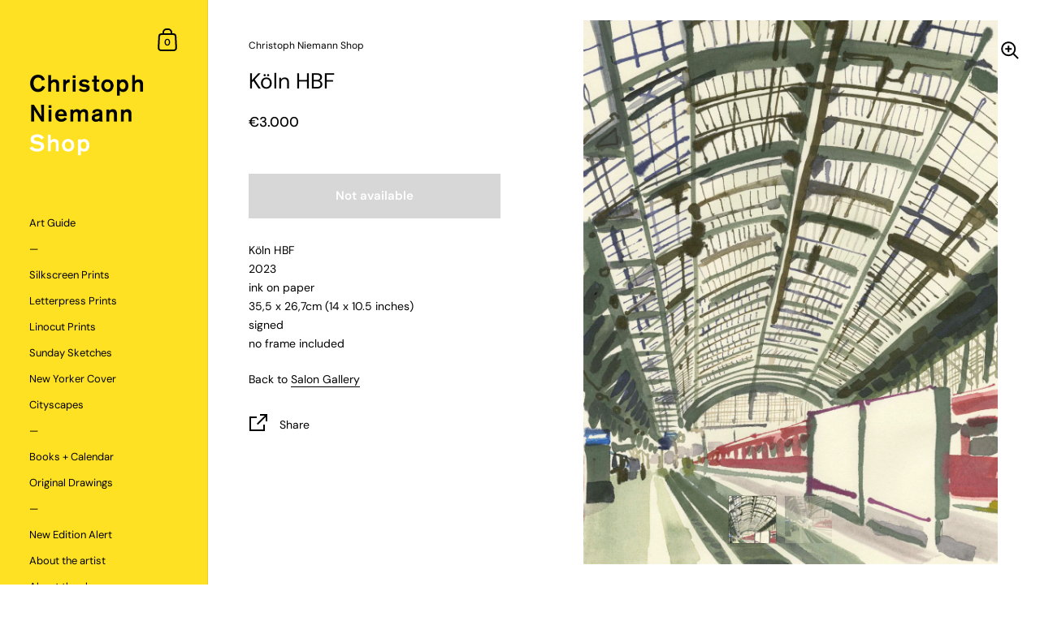

--- FILE ---
content_type: text/html; charset=utf-8
request_url: https://shop.christophniemann.com/products/koln-hbf
body_size: 27293
content:
<!doctype html>
<html class="no-js" lang="en">
<head>

	<meta charset="utf-8">
  <meta http-equiv="X-UA-Compatible" content="IE=edge,chrome=1">
  <meta name="viewport" content="width=device-width, initial-scale=1.0, height=device-height, minimum-scale=1.0"><link rel="shortcut icon" href="//shop.christophniemann.com/cdn/shop/files/favicon.png?crop=center&height=32&v=1676298851&width=32" type="image/png" /><title>Köln HBF &ndash; Christoph Niemann Shop</title><meta name="description" content="Köln HBF2023ink on paper35,5 x 26,7cm (14 x 10.5 inches)signedno frame included Back to Salon Gallery">

<meta property="og:site_name" content="Christoph Niemann Shop">
<meta property="og:url" content="https://shop.christophniemann.com/products/koln-hbf">
<meta property="og:title" content="Köln HBF">
<meta property="og:type" content="product">
<meta property="og:description" content="Köln HBF2023ink on paper35,5 x 26,7cm (14 x 10.5 inches)signedno frame included Back to Salon Gallery"><meta property="og:image" content="http://shop.christophniemann.com/cdn/shop/files/SalonGallery_August_2023312.jpg?v=1692264636">
  <meta property="og:image:secure_url" content="https://shop.christophniemann.com/cdn/shop/files/SalonGallery_August_2023312.jpg?v=1692264636">
  <meta property="og:image:width" content="1560">
  <meta property="og:image:height" content="2048"><meta property="og:price:amount" content="3,000">
  <meta property="og:price:currency" content="EUR"><meta name="twitter:site" content="@abstractsunday"><meta name="twitter:card" content="summary_large_image">
<meta name="twitter:title" content="Köln HBF">
<meta name="twitter:description" content="Köln HBF2023ink on paper35,5 x 26,7cm (14 x 10.5 inches)signedno frame included Back to Salon Gallery"><script type="application/ld+json">
  [
    {
      "@context": "https://schema.org",
      "@type": "WebSite",
      "name": "Christoph Niemann Shop",
      "url": "https:\/\/shop.christophniemann.com"
    },
    {
      "@context": "https://schema.org",
      "@type": "Organization",
      "name": "Christoph Niemann Shop",
      "url": "https:\/\/shop.christophniemann.com"
    }
  ]
</script>

<script type="application/ld+json">
{
  "@context": "http://schema.org",
  "@type": "BreadcrumbList",
  "itemListElement": [
    {
      "@type": "ListItem",
      "position": 1,
      "name": "Home",
      "item": "https://shop.christophniemann.com"
    },{
        "@type": "ListItem",
        "position": 2,
        "name": "Köln HBF",
        "item": "https://shop.christophniemann.com/products/koln-hbf"
      }]
}
</script><script type="application/ld+json">
  {
    "@context": "http://schema.org",
    "@type": "Product",
    "name": "Köln HBF",
    "url": "https:\/\/shop.christophniemann.com\/products\/koln-hbf",
    "offers": [{
          "@type" : "Offer","sku": "FD01_ink on paper, 35,5 x 26,7","availability" : "http://schema.org/OutOfStock",
          "price" : 3000.0,
          "priceCurrency" : "EUR",
          "url" : "https:\/\/shop.christophniemann.com\/products\/koln-hbf?variant=44676533485832"
        }
],
    "brand": {
      "@type": "Brand",
      "name": "Christoph Niemann Shop"
    },
    "description": "\nKöln HBF2023ink on paper35,5 x 26,7cm (14 x 10.5 inches)signedno frame included\nBack to Salon Gallery",
    "category": "Original Drawing","sku": "FD01_ink on paper, 35,5 x 26,7",
    "image": {
      "@type": "ImageObject",
      "url": "https:\/\/shop.christophniemann.com\/cdn\/shop\/files\/SalonGallery_August_2023312.jpg?v=1692264636",
      "image": "https:\/\/shop.christophniemann.com\/cdn\/shop\/files\/SalonGallery_August_2023312.jpg?v=1692264636",
      "name": "Köln HBF",
      "width": "1560",
      "height": "2048"
    }
  }
  </script><link rel="canonical" href="https://shop.christophniemann.com/products/koln-hbf">

  <link rel="preconnect" href="https://cdn.shopify.com"><link rel="preconnect" href="https://fonts.shopifycdn.com" crossorigin><link rel="preload" as="image" href="//shop.christophniemann.com/cdn/shop/files/SalonGallery_August_2023312.jpg?v=1692264636&width=480" imagesrcset="//shop.christophniemann.com/cdn/shop/files/SalonGallery_August_2023312.jpg?v=1692264636&width=360 360w,//shop.christophniemann.com/cdn/shop/files/SalonGallery_August_2023312.jpg?v=1692264636&width=480 480w,//shop.christophniemann.com/cdn/shop/files/SalonGallery_August_2023312.jpg?v=1692264636&width=640 640w,//shop.christophniemann.com/cdn/shop/files/SalonGallery_August_2023312.jpg?v=1692264636&width=840 840w,//shop.christophniemann.com/cdn/shop/files/SalonGallery_August_2023312.jpg?v=1692264636&width=1080 1080w,//shop.christophniemann.com/cdn/shop/files/SalonGallery_August_2023312.jpg?v=1692264636&width=1280 1280w,//shop.christophniemann.com/cdn/shop/files/SalonGallery_August_2023312.jpg?v=1692264636&width=1540 1540w," imagesizes="(max-width: 767px) 100vw, 70vw"><link rel="preload" href="//shop.christophniemann.com/cdn/fonts/dm_sans/dmsans_n4.ec80bd4dd7e1a334c969c265873491ae56018d72.woff2" as="font" type="font/woff2" crossorigin><link rel="preload" href="//shop.christophniemann.com/cdn/fonts/dm_sans/dmsans_n4.ec80bd4dd7e1a334c969c265873491ae56018d72.woff2" as="font" type="font/woff2" crossorigin><style type="text/css">@font-face {
  font-family: "DM Sans";
  font-weight: 400;
  font-style: normal;
  font-display: swap;
  src: url("//shop.christophniemann.com/cdn/fonts/dm_sans/dmsans_n4.ec80bd4dd7e1a334c969c265873491ae56018d72.woff2") format("woff2"),
       url("//shop.christophniemann.com/cdn/fonts/dm_sans/dmsans_n4.87bdd914d8a61247b911147ae68e754d695c58a6.woff") format("woff");
}
@font-face {
  font-family: "DM Sans";
  font-weight: 400;
  font-style: normal;
  font-display: swap;
  src: url("//shop.christophniemann.com/cdn/fonts/dm_sans/dmsans_n4.ec80bd4dd7e1a334c969c265873491ae56018d72.woff2") format("woff2"),
       url("//shop.christophniemann.com/cdn/fonts/dm_sans/dmsans_n4.87bdd914d8a61247b911147ae68e754d695c58a6.woff") format("woff");
}
@font-face {
  font-family: "DM Sans";
  font-weight: 500;
  font-style: normal;
  font-display: swap;
  src: url("//shop.christophniemann.com/cdn/fonts/dm_sans/dmsans_n5.8a0f1984c77eb7186ceb87c4da2173ff65eb012e.woff2") format("woff2"),
       url("//shop.christophniemann.com/cdn/fonts/dm_sans/dmsans_n5.9ad2e755a89e15b3d6c53259daad5fc9609888e6.woff") format("woff");
}
@font-face {
  font-family: "DM Sans";
  font-weight: 600;
  font-style: normal;
  font-display: swap;
  src: url("//shop.christophniemann.com/cdn/fonts/dm_sans/dmsans_n6.70a2453ea926d613c6a2f89af05180d14b3a7c96.woff2") format("woff2"),
       url("//shop.christophniemann.com/cdn/fonts/dm_sans/dmsans_n6.355605667bef215872257574b57fc097044f7e20.woff") format("woff");
}
@font-face {
  font-family: "DM Sans";
  font-weight: 700;
  font-style: normal;
  font-display: swap;
  src: url("//shop.christophniemann.com/cdn/fonts/dm_sans/dmsans_n7.97e21d81502002291ea1de8aefb79170c6946ce5.woff2") format("woff2"),
       url("//shop.christophniemann.com/cdn/fonts/dm_sans/dmsans_n7.af5c214f5116410ca1d53a2090665620e78e2e1b.woff") format("woff");
}
@font-face {
  font-family: "DM Sans";
  font-weight: 400;
  font-style: italic;
  font-display: swap;
  src: url("//shop.christophniemann.com/cdn/fonts/dm_sans/dmsans_i4.b8fe05e69ee95d5a53155c346957d8cbf5081c1a.woff2") format("woff2"),
       url("//shop.christophniemann.com/cdn/fonts/dm_sans/dmsans_i4.403fe28ee2ea63e142575c0aa47684d65f8c23a0.woff") format("woff");
}
@font-face {
  font-family: "DM Sans";
  font-weight: 700;
  font-style: italic;
  font-display: swap;
  src: url("//shop.christophniemann.com/cdn/fonts/dm_sans/dmsans_i7.52b57f7d7342eb7255084623d98ab83fd96e7f9b.woff2") format("woff2"),
       url("//shop.christophniemann.com/cdn/fonts/dm_sans/dmsans_i7.d5e14ef18a1d4a8ce78a4187580b4eb1759c2eda.woff") format("woff");
}
:root {

    /* Color variables - SIDEBAR */

    --color-sidebar-bg: 255, 225, 35;
    --color-sidebar-mobile-border: #e5c600;

    --color-sidebar-txt: 0, 0, 0;
    --color-sidebar-txt-foreground: 255, 255, 255;

    --color-sidebar-accent: 0, 0, 0;
    --color-sidebar-accent-foreground: 255, 255, 255;

    /* Color variables - BODY */

    --color-body-bg: 255, 255, 255;

    --color-body-txt: 0, 0, 0;
    --color-body-txt-foreground: 255, 255, 255;

    --color-body-accent: 255, 0, 0;
    --color-body-accent-foreground: 255, 255, 255;

    /* Color variables - FOOTER */

    --color-footer-bg: 13, 13, 13;
    --color-footer-txt: 255, 255, 255;
    --color-footer-accent: 144, 144, 144;

    /* Color variables - SPI */

    --color-body-text: #000000;
    --color-body: #ffffff;
    --color-bg: #ffffff;

    /* Font variables */

    --base-headings-size: 23;
    --base-body-size: 14;
    --base-body-size-alt: 13;

    --font-stack-headings: "DM Sans", sans-serif;
    --font-weight-headings: 400;
    --font-style-headings: normal;

    --font-stack-body: "DM Sans", sans-serif;
    --font-weight-body: 400;
    --font-style-body: normal;--font-weight-body-medium: 500;--font-weight-body-semibold: 600;

    --font-weight-body-bold: 700;

  }

  select, .regular-select-cover {
    background-image: url("data:image/svg+xml,%3Csvg class='svg symbol symbol--arrow' xmlns='http://www.w3.org/2000/svg' width='24' height='24' fill='none'%3E%3Cpath fill-rule='evenodd' d='M13.828 14.414l4-4L16.414 9l-4 4-4-4L7 10.414l5.414 5.414 1.414-1.414z' fill='%23000000'%3E%3C/path%3E%3C/svg%3E") !important;
  }
  .sidebar-element .regular-select-cover,
  .sidebar-element select {
    background-image: url("data:image/svg+xml,%3Csvg class='svg symbol symbol--arrow' xmlns='http://www.w3.org/2000/svg' width='24' height='24' fill='none'%3E%3Cpath fill-rule='evenodd' d='M13.828 14.414l4-4L16.414 9l-4 4-4-4L7 10.414l5.414 5.414 1.414-1.414z' fill='%23000000'%3E%3C/path%3E%3C/svg%3E") !important;
  }
  .footer .regular-select-cover {
    background-image: url("data:image/svg+xml,%3Csvg class='svg symbol symbol--arrow' xmlns='http://www.w3.org/2000/svg' width='24' height='24' fill='none'%3E%3Cpath fill-rule='evenodd' d='M13.828 14.414l4-4L16.414 9l-4 4-4-4L7 10.414l5.414 5.414 1.414-1.414z' fill='%23ffffff'%3E%3C/path%3E%3C/svg%3E") !important;
  }
  
</style><link rel="preload" as="script" href="//shop.christophniemann.com/cdn/shop/t/7/assets/theme.js?v=12497952064821613601676293632">
  <link rel="preload" as="style" href="//shop.christophniemann.com/cdn/shop/t/7/assets/theme.css?v=21715373091120878461676377095">
  <link href="//shop.christophniemann.com/cdn/shop/t/7/assets/theme.css?v=21715373091120878461676377095" rel="stylesheet" type="text/css" media="all" />

	<script>window.performance && window.performance.mark && window.performance.mark('shopify.content_for_header.start');</script><meta id="shopify-digital-wallet" name="shopify-digital-wallet" content="/12132752/digital_wallets/dialog">
<meta name="shopify-checkout-api-token" content="4c86927fd203c9dac3c20e92c96d93fc">
<meta id="in-context-paypal-metadata" data-shop-id="12132752" data-venmo-supported="false" data-environment="production" data-locale="en_US" data-paypal-v4="true" data-currency="EUR">
<link rel="alternate" type="application/json+oembed" href="https://shop.christophniemann.com/products/koln-hbf.oembed">
<script async="async" src="/checkouts/internal/preloads.js?locale=en-DE"></script>
<link rel="preconnect" href="https://shop.app" crossorigin="anonymous">
<script async="async" src="https://shop.app/checkouts/internal/preloads.js?locale=en-DE&shop_id=12132752" crossorigin="anonymous"></script>
<script id="apple-pay-shop-capabilities" type="application/json">{"shopId":12132752,"countryCode":"DE","currencyCode":"EUR","merchantCapabilities":["supports3DS"],"merchantId":"gid:\/\/shopify\/Shop\/12132752","merchantName":"Christoph Niemann Shop","requiredBillingContactFields":["postalAddress","email","phone"],"requiredShippingContactFields":["postalAddress","email","phone"],"shippingType":"shipping","supportedNetworks":["visa","maestro","masterCard","amex"],"total":{"type":"pending","label":"Christoph Niemann Shop","amount":"1.00"},"shopifyPaymentsEnabled":true,"supportsSubscriptions":true}</script>
<script id="shopify-features" type="application/json">{"accessToken":"4c86927fd203c9dac3c20e92c96d93fc","betas":["rich-media-storefront-analytics"],"domain":"shop.christophniemann.com","predictiveSearch":true,"shopId":12132752,"locale":"en"}</script>
<script>var Shopify = Shopify || {};
Shopify.shop = "christoph-niemann-shop.myshopify.com";
Shopify.locale = "en";
Shopify.currency = {"active":"EUR","rate":"1.0"};
Shopify.country = "DE";
Shopify.theme = {"name":"Kingdom","id":141938065672,"schema_name":"Kingdom","schema_version":"4.3.5","theme_store_id":725,"role":"main"};
Shopify.theme.handle = "null";
Shopify.theme.style = {"id":null,"handle":null};
Shopify.cdnHost = "shop.christophniemann.com/cdn";
Shopify.routes = Shopify.routes || {};
Shopify.routes.root = "/";</script>
<script type="module">!function(o){(o.Shopify=o.Shopify||{}).modules=!0}(window);</script>
<script>!function(o){function n(){var o=[];function n(){o.push(Array.prototype.slice.apply(arguments))}return n.q=o,n}var t=o.Shopify=o.Shopify||{};t.loadFeatures=n(),t.autoloadFeatures=n()}(window);</script>
<script>
  window.ShopifyPay = window.ShopifyPay || {};
  window.ShopifyPay.apiHost = "shop.app\/pay";
  window.ShopifyPay.redirectState = null;
</script>
<script id="shop-js-analytics" type="application/json">{"pageType":"product"}</script>
<script defer="defer" async type="module" src="//shop.christophniemann.com/cdn/shopifycloud/shop-js/modules/v2/client.init-shop-cart-sync_BN7fPSNr.en.esm.js"></script>
<script defer="defer" async type="module" src="//shop.christophniemann.com/cdn/shopifycloud/shop-js/modules/v2/chunk.common_Cbph3Kss.esm.js"></script>
<script defer="defer" async type="module" src="//shop.christophniemann.com/cdn/shopifycloud/shop-js/modules/v2/chunk.modal_DKumMAJ1.esm.js"></script>
<script type="module">
  await import("//shop.christophniemann.com/cdn/shopifycloud/shop-js/modules/v2/client.init-shop-cart-sync_BN7fPSNr.en.esm.js");
await import("//shop.christophniemann.com/cdn/shopifycloud/shop-js/modules/v2/chunk.common_Cbph3Kss.esm.js");
await import("//shop.christophniemann.com/cdn/shopifycloud/shop-js/modules/v2/chunk.modal_DKumMAJ1.esm.js");

  window.Shopify.SignInWithShop?.initShopCartSync?.({"fedCMEnabled":true,"windoidEnabled":true});

</script>
<script>
  window.Shopify = window.Shopify || {};
  if (!window.Shopify.featureAssets) window.Shopify.featureAssets = {};
  window.Shopify.featureAssets['shop-js'] = {"shop-cart-sync":["modules/v2/client.shop-cart-sync_CJVUk8Jm.en.esm.js","modules/v2/chunk.common_Cbph3Kss.esm.js","modules/v2/chunk.modal_DKumMAJ1.esm.js"],"init-fed-cm":["modules/v2/client.init-fed-cm_7Fvt41F4.en.esm.js","modules/v2/chunk.common_Cbph3Kss.esm.js","modules/v2/chunk.modal_DKumMAJ1.esm.js"],"init-shop-email-lookup-coordinator":["modules/v2/client.init-shop-email-lookup-coordinator_Cc088_bR.en.esm.js","modules/v2/chunk.common_Cbph3Kss.esm.js","modules/v2/chunk.modal_DKumMAJ1.esm.js"],"init-windoid":["modules/v2/client.init-windoid_hPopwJRj.en.esm.js","modules/v2/chunk.common_Cbph3Kss.esm.js","modules/v2/chunk.modal_DKumMAJ1.esm.js"],"shop-button":["modules/v2/client.shop-button_B0jaPSNF.en.esm.js","modules/v2/chunk.common_Cbph3Kss.esm.js","modules/v2/chunk.modal_DKumMAJ1.esm.js"],"shop-cash-offers":["modules/v2/client.shop-cash-offers_DPIskqss.en.esm.js","modules/v2/chunk.common_Cbph3Kss.esm.js","modules/v2/chunk.modal_DKumMAJ1.esm.js"],"shop-toast-manager":["modules/v2/client.shop-toast-manager_CK7RT69O.en.esm.js","modules/v2/chunk.common_Cbph3Kss.esm.js","modules/v2/chunk.modal_DKumMAJ1.esm.js"],"init-shop-cart-sync":["modules/v2/client.init-shop-cart-sync_BN7fPSNr.en.esm.js","modules/v2/chunk.common_Cbph3Kss.esm.js","modules/v2/chunk.modal_DKumMAJ1.esm.js"],"init-customer-accounts-sign-up":["modules/v2/client.init-customer-accounts-sign-up_CfPf4CXf.en.esm.js","modules/v2/client.shop-login-button_DeIztwXF.en.esm.js","modules/v2/chunk.common_Cbph3Kss.esm.js","modules/v2/chunk.modal_DKumMAJ1.esm.js"],"pay-button":["modules/v2/client.pay-button_CgIwFSYN.en.esm.js","modules/v2/chunk.common_Cbph3Kss.esm.js","modules/v2/chunk.modal_DKumMAJ1.esm.js"],"init-customer-accounts":["modules/v2/client.init-customer-accounts_DQ3x16JI.en.esm.js","modules/v2/client.shop-login-button_DeIztwXF.en.esm.js","modules/v2/chunk.common_Cbph3Kss.esm.js","modules/v2/chunk.modal_DKumMAJ1.esm.js"],"avatar":["modules/v2/client.avatar_BTnouDA3.en.esm.js"],"init-shop-for-new-customer-accounts":["modules/v2/client.init-shop-for-new-customer-accounts_CsZy_esa.en.esm.js","modules/v2/client.shop-login-button_DeIztwXF.en.esm.js","modules/v2/chunk.common_Cbph3Kss.esm.js","modules/v2/chunk.modal_DKumMAJ1.esm.js"],"shop-follow-button":["modules/v2/client.shop-follow-button_BRMJjgGd.en.esm.js","modules/v2/chunk.common_Cbph3Kss.esm.js","modules/v2/chunk.modal_DKumMAJ1.esm.js"],"checkout-modal":["modules/v2/client.checkout-modal_B9Drz_yf.en.esm.js","modules/v2/chunk.common_Cbph3Kss.esm.js","modules/v2/chunk.modal_DKumMAJ1.esm.js"],"shop-login-button":["modules/v2/client.shop-login-button_DeIztwXF.en.esm.js","modules/v2/chunk.common_Cbph3Kss.esm.js","modules/v2/chunk.modal_DKumMAJ1.esm.js"],"lead-capture":["modules/v2/client.lead-capture_DXYzFM3R.en.esm.js","modules/v2/chunk.common_Cbph3Kss.esm.js","modules/v2/chunk.modal_DKumMAJ1.esm.js"],"shop-login":["modules/v2/client.shop-login_CA5pJqmO.en.esm.js","modules/v2/chunk.common_Cbph3Kss.esm.js","modules/v2/chunk.modal_DKumMAJ1.esm.js"],"payment-terms":["modules/v2/client.payment-terms_BxzfvcZJ.en.esm.js","modules/v2/chunk.common_Cbph3Kss.esm.js","modules/v2/chunk.modal_DKumMAJ1.esm.js"]};
</script>
<script>(function() {
  var isLoaded = false;
  function asyncLoad() {
    if (isLoaded) return;
    isLoaded = true;
    var urls = ["https:\/\/cdn.hextom.com\/js\/quickannouncementbar.js?shop=christoph-niemann-shop.myshopify.com"];
    for (var i = 0; i < urls.length; i++) {
      var s = document.createElement('script');
      s.type = 'text/javascript';
      s.async = true;
      s.src = urls[i];
      var x = document.getElementsByTagName('script')[0];
      x.parentNode.insertBefore(s, x);
    }
  };
  if(window.attachEvent) {
    window.attachEvent('onload', asyncLoad);
  } else {
    window.addEventListener('load', asyncLoad, false);
  }
})();</script>
<script id="__st">var __st={"a":12132752,"offset":3600,"reqid":"63832eb3-0da0-4469-ba01-9af7df6bb5c2-1769999409","pageurl":"shop.christophniemann.com\/products\/koln-hbf","u":"9d7ff989d372","p":"product","rtyp":"product","rid":8311284957448};</script>
<script>window.ShopifyPaypalV4VisibilityTracking = true;</script>
<script id="captcha-bootstrap">!function(){'use strict';const t='contact',e='account',n='new_comment',o=[[t,t],['blogs',n],['comments',n],[t,'customer']],c=[[e,'customer_login'],[e,'guest_login'],[e,'recover_customer_password'],[e,'create_customer']],r=t=>t.map((([t,e])=>`form[action*='/${t}']:not([data-nocaptcha='true']) input[name='form_type'][value='${e}']`)).join(','),a=t=>()=>t?[...document.querySelectorAll(t)].map((t=>t.form)):[];function s(){const t=[...o],e=r(t);return a(e)}const i='password',u='form_key',d=['recaptcha-v3-token','g-recaptcha-response','h-captcha-response',i],f=()=>{try{return window.sessionStorage}catch{return}},m='__shopify_v',_=t=>t.elements[u];function p(t,e,n=!1){try{const o=window.sessionStorage,c=JSON.parse(o.getItem(e)),{data:r}=function(t){const{data:e,action:n}=t;return t[m]||n?{data:e,action:n}:{data:t,action:n}}(c);for(const[e,n]of Object.entries(r))t.elements[e]&&(t.elements[e].value=n);n&&o.removeItem(e)}catch(o){console.error('form repopulation failed',{error:o})}}const l='form_type',E='cptcha';function T(t){t.dataset[E]=!0}const w=window,h=w.document,L='Shopify',v='ce_forms',y='captcha';let A=!1;((t,e)=>{const n=(g='f06e6c50-85a8-45c8-87d0-21a2b65856fe',I='https://cdn.shopify.com/shopifycloud/storefront-forms-hcaptcha/ce_storefront_forms_captcha_hcaptcha.v1.5.2.iife.js',D={infoText:'Protected by hCaptcha',privacyText:'Privacy',termsText:'Terms'},(t,e,n)=>{const o=w[L][v],c=o.bindForm;if(c)return c(t,g,e,D).then(n);var r;o.q.push([[t,g,e,D],n]),r=I,A||(h.body.append(Object.assign(h.createElement('script'),{id:'captcha-provider',async:!0,src:r})),A=!0)});var g,I,D;w[L]=w[L]||{},w[L][v]=w[L][v]||{},w[L][v].q=[],w[L][y]=w[L][y]||{},w[L][y].protect=function(t,e){n(t,void 0,e),T(t)},Object.freeze(w[L][y]),function(t,e,n,w,h,L){const[v,y,A,g]=function(t,e,n){const i=e?o:[],u=t?c:[],d=[...i,...u],f=r(d),m=r(i),_=r(d.filter((([t,e])=>n.includes(e))));return[a(f),a(m),a(_),s()]}(w,h,L),I=t=>{const e=t.target;return e instanceof HTMLFormElement?e:e&&e.form},D=t=>v().includes(t);t.addEventListener('submit',(t=>{const e=I(t);if(!e)return;const n=D(e)&&!e.dataset.hcaptchaBound&&!e.dataset.recaptchaBound,o=_(e),c=g().includes(e)&&(!o||!o.value);(n||c)&&t.preventDefault(),c&&!n&&(function(t){try{if(!f())return;!function(t){const e=f();if(!e)return;const n=_(t);if(!n)return;const o=n.value;o&&e.removeItem(o)}(t);const e=Array.from(Array(32),(()=>Math.random().toString(36)[2])).join('');!function(t,e){_(t)||t.append(Object.assign(document.createElement('input'),{type:'hidden',name:u})),t.elements[u].value=e}(t,e),function(t,e){const n=f();if(!n)return;const o=[...t.querySelectorAll(`input[type='${i}']`)].map((({name:t})=>t)),c=[...d,...o],r={};for(const[a,s]of new FormData(t).entries())c.includes(a)||(r[a]=s);n.setItem(e,JSON.stringify({[m]:1,action:t.action,data:r}))}(t,e)}catch(e){console.error('failed to persist form',e)}}(e),e.submit())}));const S=(t,e)=>{t&&!t.dataset[E]&&(n(t,e.some((e=>e===t))),T(t))};for(const o of['focusin','change'])t.addEventListener(o,(t=>{const e=I(t);D(e)&&S(e,y())}));const B=e.get('form_key'),M=e.get(l),P=B&&M;t.addEventListener('DOMContentLoaded',(()=>{const t=y();if(P)for(const e of t)e.elements[l].value===M&&p(e,B);[...new Set([...A(),...v().filter((t=>'true'===t.dataset.shopifyCaptcha))])].forEach((e=>S(e,t)))}))}(h,new URLSearchParams(w.location.search),n,t,e,['guest_login'])})(!0,!0)}();</script>
<script integrity="sha256-4kQ18oKyAcykRKYeNunJcIwy7WH5gtpwJnB7kiuLZ1E=" data-source-attribution="shopify.loadfeatures" defer="defer" src="//shop.christophniemann.com/cdn/shopifycloud/storefront/assets/storefront/load_feature-a0a9edcb.js" crossorigin="anonymous"></script>
<script crossorigin="anonymous" defer="defer" src="//shop.christophniemann.com/cdn/shopifycloud/storefront/assets/shopify_pay/storefront-65b4c6d7.js?v=20250812"></script>
<script data-source-attribution="shopify.dynamic_checkout.dynamic.init">var Shopify=Shopify||{};Shopify.PaymentButton=Shopify.PaymentButton||{isStorefrontPortableWallets:!0,init:function(){window.Shopify.PaymentButton.init=function(){};var t=document.createElement("script");t.src="https://shop.christophniemann.com/cdn/shopifycloud/portable-wallets/latest/portable-wallets.en.js",t.type="module",document.head.appendChild(t)}};
</script>
<script data-source-attribution="shopify.dynamic_checkout.buyer_consent">
  function portableWalletsHideBuyerConsent(e){var t=document.getElementById("shopify-buyer-consent"),n=document.getElementById("shopify-subscription-policy-button");t&&n&&(t.classList.add("hidden"),t.setAttribute("aria-hidden","true"),n.removeEventListener("click",e))}function portableWalletsShowBuyerConsent(e){var t=document.getElementById("shopify-buyer-consent"),n=document.getElementById("shopify-subscription-policy-button");t&&n&&(t.classList.remove("hidden"),t.removeAttribute("aria-hidden"),n.addEventListener("click",e))}window.Shopify?.PaymentButton&&(window.Shopify.PaymentButton.hideBuyerConsent=portableWalletsHideBuyerConsent,window.Shopify.PaymentButton.showBuyerConsent=portableWalletsShowBuyerConsent);
</script>
<script>
  function portableWalletsCleanup(e){e&&e.src&&console.error("Failed to load portable wallets script "+e.src);var t=document.querySelectorAll("shopify-accelerated-checkout .shopify-payment-button__skeleton, shopify-accelerated-checkout-cart .wallet-cart-button__skeleton"),e=document.getElementById("shopify-buyer-consent");for(let e=0;e<t.length;e++)t[e].remove();e&&e.remove()}function portableWalletsNotLoadedAsModule(e){e instanceof ErrorEvent&&"string"==typeof e.message&&e.message.includes("import.meta")&&"string"==typeof e.filename&&e.filename.includes("portable-wallets")&&(window.removeEventListener("error",portableWalletsNotLoadedAsModule),window.Shopify.PaymentButton.failedToLoad=e,"loading"===document.readyState?document.addEventListener("DOMContentLoaded",window.Shopify.PaymentButton.init):window.Shopify.PaymentButton.init())}window.addEventListener("error",portableWalletsNotLoadedAsModule);
</script>

<script type="module" src="https://shop.christophniemann.com/cdn/shopifycloud/portable-wallets/latest/portable-wallets.en.js" onError="portableWalletsCleanup(this)" crossorigin="anonymous"></script>
<script nomodule>
  document.addEventListener("DOMContentLoaded", portableWalletsCleanup);
</script>

<script id='scb4127' type='text/javascript' async='' src='https://shop.christophniemann.com/cdn/shopifycloud/privacy-banner/storefront-banner.js'></script><link id="shopify-accelerated-checkout-styles" rel="stylesheet" media="screen" href="https://shop.christophniemann.com/cdn/shopifycloud/portable-wallets/latest/accelerated-checkout-backwards-compat.css" crossorigin="anonymous">
<style id="shopify-accelerated-checkout-cart">
        #shopify-buyer-consent {
  margin-top: 1em;
  display: inline-block;
  width: 100%;
}

#shopify-buyer-consent.hidden {
  display: none;
}

#shopify-subscription-policy-button {
  background: none;
  border: none;
  padding: 0;
  text-decoration: underline;
  font-size: inherit;
  cursor: pointer;
}

#shopify-subscription-policy-button::before {
  box-shadow: none;
}

      </style>

<script>window.performance && window.performance.mark && window.performance.mark('shopify.content_for_header.end');</script><noscript>
    <link rel="stylesheet" href="//shop.christophniemann.com/cdn/shop/t/7/assets/theme-noscript.css?v=130426846282683075591676293632">
  </noscript>

  <script>
    const ProductGalleryResizeHelper = productGallery => {
      if ( ( window.innerWidth >= 768 && productGallery.classList.contains('product-gallery--slider') ) || ( window.innerWidth < 1024 && window.innerWidth >= 768 ) ) {
        productGallery.querySelectorAll('.lazy-image').forEach(elm=>{
          const gutter = "image"==elm.parentNode.dataset.productMediaType||1024>window.innerWidth?0:productGallery.classList.contains("product-gallery--thumbnails")?productGallery.classList.contains("product-gallery--gutter")?110:100:productGallery.classList.contains("product-gallery--gutter")?70:50;
          elm.parentNode.style.width = ( ( productGallery.offsetHeight - gutter ) * elm.dataset.ratio ) + 'px';
        });
      } else {
        productGallery.querySelectorAll('.lazy-image').forEach(elm=>{
          elm.parentNode.style.width = '';
        });
      }
    }
  </script>

<!-- BEGIN app block: shopify://apps/minmaxify-order-limits/blocks/app-embed-block/3acfba32-89f3-4377-ae20-cbb9abc48475 --><script type="text/javascript" src="https://limits.minmaxify.com/christoph-niemann-shop.myshopify.com?v=123&r=20241031121458"></script>

<!-- END app block --><link href="https://monorail-edge.shopifysvc.com" rel="dns-prefetch">
<script>(function(){if ("sendBeacon" in navigator && "performance" in window) {try {var session_token_from_headers = performance.getEntriesByType('navigation')[0].serverTiming.find(x => x.name == '_s').description;} catch {var session_token_from_headers = undefined;}var session_cookie_matches = document.cookie.match(/_shopify_s=([^;]*)/);var session_token_from_cookie = session_cookie_matches && session_cookie_matches.length === 2 ? session_cookie_matches[1] : "";var session_token = session_token_from_headers || session_token_from_cookie || "";function handle_abandonment_event(e) {var entries = performance.getEntries().filter(function(entry) {return /monorail-edge.shopifysvc.com/.test(entry.name);});if (!window.abandonment_tracked && entries.length === 0) {window.abandonment_tracked = true;var currentMs = Date.now();var navigation_start = performance.timing.navigationStart;var payload = {shop_id: 12132752,url: window.location.href,navigation_start,duration: currentMs - navigation_start,session_token,page_type: "product"};window.navigator.sendBeacon("https://monorail-edge.shopifysvc.com/v1/produce", JSON.stringify({schema_id: "online_store_buyer_site_abandonment/1.1",payload: payload,metadata: {event_created_at_ms: currentMs,event_sent_at_ms: currentMs}}));}}window.addEventListener('pagehide', handle_abandonment_event);}}());</script>
<script id="web-pixels-manager-setup">(function e(e,d,r,n,o){if(void 0===o&&(o={}),!Boolean(null===(a=null===(i=window.Shopify)||void 0===i?void 0:i.analytics)||void 0===a?void 0:a.replayQueue)){var i,a;window.Shopify=window.Shopify||{};var t=window.Shopify;t.analytics=t.analytics||{};var s=t.analytics;s.replayQueue=[],s.publish=function(e,d,r){return s.replayQueue.push([e,d,r]),!0};try{self.performance.mark("wpm:start")}catch(e){}var l=function(){var e={modern:/Edge?\/(1{2}[4-9]|1[2-9]\d|[2-9]\d{2}|\d{4,})\.\d+(\.\d+|)|Firefox\/(1{2}[4-9]|1[2-9]\d|[2-9]\d{2}|\d{4,})\.\d+(\.\d+|)|Chrom(ium|e)\/(9{2}|\d{3,})\.\d+(\.\d+|)|(Maci|X1{2}).+ Version\/(15\.\d+|(1[6-9]|[2-9]\d|\d{3,})\.\d+)([,.]\d+|)( \(\w+\)|)( Mobile\/\w+|) Safari\/|Chrome.+OPR\/(9{2}|\d{3,})\.\d+\.\d+|(CPU[ +]OS|iPhone[ +]OS|CPU[ +]iPhone|CPU IPhone OS|CPU iPad OS)[ +]+(15[._]\d+|(1[6-9]|[2-9]\d|\d{3,})[._]\d+)([._]\d+|)|Android:?[ /-](13[3-9]|1[4-9]\d|[2-9]\d{2}|\d{4,})(\.\d+|)(\.\d+|)|Android.+Firefox\/(13[5-9]|1[4-9]\d|[2-9]\d{2}|\d{4,})\.\d+(\.\d+|)|Android.+Chrom(ium|e)\/(13[3-9]|1[4-9]\d|[2-9]\d{2}|\d{4,})\.\d+(\.\d+|)|SamsungBrowser\/([2-9]\d|\d{3,})\.\d+/,legacy:/Edge?\/(1[6-9]|[2-9]\d|\d{3,})\.\d+(\.\d+|)|Firefox\/(5[4-9]|[6-9]\d|\d{3,})\.\d+(\.\d+|)|Chrom(ium|e)\/(5[1-9]|[6-9]\d|\d{3,})\.\d+(\.\d+|)([\d.]+$|.*Safari\/(?![\d.]+ Edge\/[\d.]+$))|(Maci|X1{2}).+ Version\/(10\.\d+|(1[1-9]|[2-9]\d|\d{3,})\.\d+)([,.]\d+|)( \(\w+\)|)( Mobile\/\w+|) Safari\/|Chrome.+OPR\/(3[89]|[4-9]\d|\d{3,})\.\d+\.\d+|(CPU[ +]OS|iPhone[ +]OS|CPU[ +]iPhone|CPU IPhone OS|CPU iPad OS)[ +]+(10[._]\d+|(1[1-9]|[2-9]\d|\d{3,})[._]\d+)([._]\d+|)|Android:?[ /-](13[3-9]|1[4-9]\d|[2-9]\d{2}|\d{4,})(\.\d+|)(\.\d+|)|Mobile Safari.+OPR\/([89]\d|\d{3,})\.\d+\.\d+|Android.+Firefox\/(13[5-9]|1[4-9]\d|[2-9]\d{2}|\d{4,})\.\d+(\.\d+|)|Android.+Chrom(ium|e)\/(13[3-9]|1[4-9]\d|[2-9]\d{2}|\d{4,})\.\d+(\.\d+|)|Android.+(UC? ?Browser|UCWEB|U3)[ /]?(15\.([5-9]|\d{2,})|(1[6-9]|[2-9]\d|\d{3,})\.\d+)\.\d+|SamsungBrowser\/(5\.\d+|([6-9]|\d{2,})\.\d+)|Android.+MQ{2}Browser\/(14(\.(9|\d{2,})|)|(1[5-9]|[2-9]\d|\d{3,})(\.\d+|))(\.\d+|)|K[Aa][Ii]OS\/(3\.\d+|([4-9]|\d{2,})\.\d+)(\.\d+|)/},d=e.modern,r=e.legacy,n=navigator.userAgent;return n.match(d)?"modern":n.match(r)?"legacy":"unknown"}(),u="modern"===l?"modern":"legacy",c=(null!=n?n:{modern:"",legacy:""})[u],f=function(e){return[e.baseUrl,"/wpm","/b",e.hashVersion,"modern"===e.buildTarget?"m":"l",".js"].join("")}({baseUrl:d,hashVersion:r,buildTarget:u}),m=function(e){var d=e.version,r=e.bundleTarget,n=e.surface,o=e.pageUrl,i=e.monorailEndpoint;return{emit:function(e){var a=e.status,t=e.errorMsg,s=(new Date).getTime(),l=JSON.stringify({metadata:{event_sent_at_ms:s},events:[{schema_id:"web_pixels_manager_load/3.1",payload:{version:d,bundle_target:r,page_url:o,status:a,surface:n,error_msg:t},metadata:{event_created_at_ms:s}}]});if(!i)return console&&console.warn&&console.warn("[Web Pixels Manager] No Monorail endpoint provided, skipping logging."),!1;try{return self.navigator.sendBeacon.bind(self.navigator)(i,l)}catch(e){}var u=new XMLHttpRequest;try{return u.open("POST",i,!0),u.setRequestHeader("Content-Type","text/plain"),u.send(l),!0}catch(e){return console&&console.warn&&console.warn("[Web Pixels Manager] Got an unhandled error while logging to Monorail."),!1}}}}({version:r,bundleTarget:l,surface:e.surface,pageUrl:self.location.href,monorailEndpoint:e.monorailEndpoint});try{o.browserTarget=l,function(e){var d=e.src,r=e.async,n=void 0===r||r,o=e.onload,i=e.onerror,a=e.sri,t=e.scriptDataAttributes,s=void 0===t?{}:t,l=document.createElement("script"),u=document.querySelector("head"),c=document.querySelector("body");if(l.async=n,l.src=d,a&&(l.integrity=a,l.crossOrigin="anonymous"),s)for(var f in s)if(Object.prototype.hasOwnProperty.call(s,f))try{l.dataset[f]=s[f]}catch(e){}if(o&&l.addEventListener("load",o),i&&l.addEventListener("error",i),u)u.appendChild(l);else{if(!c)throw new Error("Did not find a head or body element to append the script");c.appendChild(l)}}({src:f,async:!0,onload:function(){if(!function(){var e,d;return Boolean(null===(d=null===(e=window.Shopify)||void 0===e?void 0:e.analytics)||void 0===d?void 0:d.initialized)}()){var d=window.webPixelsManager.init(e)||void 0;if(d){var r=window.Shopify.analytics;r.replayQueue.forEach((function(e){var r=e[0],n=e[1],o=e[2];d.publishCustomEvent(r,n,o)})),r.replayQueue=[],r.publish=d.publishCustomEvent,r.visitor=d.visitor,r.initialized=!0}}},onerror:function(){return m.emit({status:"failed",errorMsg:"".concat(f," has failed to load")})},sri:function(e){var d=/^sha384-[A-Za-z0-9+/=]+$/;return"string"==typeof e&&d.test(e)}(c)?c:"",scriptDataAttributes:o}),m.emit({status:"loading"})}catch(e){m.emit({status:"failed",errorMsg:(null==e?void 0:e.message)||"Unknown error"})}}})({shopId: 12132752,storefrontBaseUrl: "https://shop.christophniemann.com",extensionsBaseUrl: "https://extensions.shopifycdn.com/cdn/shopifycloud/web-pixels-manager",monorailEndpoint: "https://monorail-edge.shopifysvc.com/unstable/produce_batch",surface: "storefront-renderer",enabledBetaFlags: ["2dca8a86"],webPixelsConfigList: [{"id":"1385955592","configuration":"{\"pixel_id\":\"1666513093919944\",\"pixel_type\":\"facebook_pixel\"}","eventPayloadVersion":"v1","runtimeContext":"OPEN","scriptVersion":"ca16bc87fe92b6042fbaa3acc2fbdaa6","type":"APP","apiClientId":2329312,"privacyPurposes":["ANALYTICS","MARKETING","SALE_OF_DATA"],"dataSharingAdjustments":{"protectedCustomerApprovalScopes":["read_customer_address","read_customer_email","read_customer_name","read_customer_personal_data","read_customer_phone"]}},{"id":"932053256","configuration":"{\"config\":\"{\\\"pixel_id\\\":\\\"G-CVEY7YX19R\\\",\\\"gtag_events\\\":[{\\\"type\\\":\\\"purchase\\\",\\\"action_label\\\":\\\"G-CVEY7YX19R\\\"},{\\\"type\\\":\\\"page_view\\\",\\\"action_label\\\":\\\"G-CVEY7YX19R\\\"},{\\\"type\\\":\\\"view_item\\\",\\\"action_label\\\":\\\"G-CVEY7YX19R\\\"},{\\\"type\\\":\\\"search\\\",\\\"action_label\\\":\\\"G-CVEY7YX19R\\\"},{\\\"type\\\":\\\"add_to_cart\\\",\\\"action_label\\\":\\\"G-CVEY7YX19R\\\"},{\\\"type\\\":\\\"begin_checkout\\\",\\\"action_label\\\":\\\"G-CVEY7YX19R\\\"},{\\\"type\\\":\\\"add_payment_info\\\",\\\"action_label\\\":\\\"G-CVEY7YX19R\\\"}],\\\"enable_monitoring_mode\\\":false}\"}","eventPayloadVersion":"v1","runtimeContext":"OPEN","scriptVersion":"b2a88bafab3e21179ed38636efcd8a93","type":"APP","apiClientId":1780363,"privacyPurposes":[],"dataSharingAdjustments":{"protectedCustomerApprovalScopes":["read_customer_address","read_customer_email","read_customer_name","read_customer_personal_data","read_customer_phone"]}},{"id":"shopify-app-pixel","configuration":"{}","eventPayloadVersion":"v1","runtimeContext":"STRICT","scriptVersion":"0450","apiClientId":"shopify-pixel","type":"APP","privacyPurposes":["ANALYTICS","MARKETING"]},{"id":"shopify-custom-pixel","eventPayloadVersion":"v1","runtimeContext":"LAX","scriptVersion":"0450","apiClientId":"shopify-pixel","type":"CUSTOM","privacyPurposes":["ANALYTICS","MARKETING"]}],isMerchantRequest: false,initData: {"shop":{"name":"Christoph Niemann Shop","paymentSettings":{"currencyCode":"EUR"},"myshopifyDomain":"christoph-niemann-shop.myshopify.com","countryCode":"DE","storefrontUrl":"https:\/\/shop.christophniemann.com"},"customer":null,"cart":null,"checkout":null,"productVariants":[{"price":{"amount":3000.0,"currencyCode":"EUR"},"product":{"title":"Köln HBF","vendor":"Christoph Niemann Shop","id":"8311284957448","untranslatedTitle":"Köln HBF","url":"\/products\/koln-hbf","type":"Original Drawing"},"id":"44676533485832","image":{"src":"\/\/shop.christophniemann.com\/cdn\/shop\/files\/SalonGallery_August_2023312.jpg?v=1692264636"},"sku":"FD01_ink on paper, 35,5 x 26,7","title":"Default Title","untranslatedTitle":"Default Title"}],"purchasingCompany":null},},"https://shop.christophniemann.com/cdn","1d2a099fw23dfb22ep557258f5m7a2edbae",{"modern":"","legacy":""},{"shopId":"12132752","storefrontBaseUrl":"https:\/\/shop.christophniemann.com","extensionBaseUrl":"https:\/\/extensions.shopifycdn.com\/cdn\/shopifycloud\/web-pixels-manager","surface":"storefront-renderer","enabledBetaFlags":"[\"2dca8a86\"]","isMerchantRequest":"false","hashVersion":"1d2a099fw23dfb22ep557258f5m7a2edbae","publish":"custom","events":"[[\"page_viewed\",{}],[\"product_viewed\",{\"productVariant\":{\"price\":{\"amount\":3000.0,\"currencyCode\":\"EUR\"},\"product\":{\"title\":\"Köln HBF\",\"vendor\":\"Christoph Niemann Shop\",\"id\":\"8311284957448\",\"untranslatedTitle\":\"Köln HBF\",\"url\":\"\/products\/koln-hbf\",\"type\":\"Original Drawing\"},\"id\":\"44676533485832\",\"image\":{\"src\":\"\/\/shop.christophniemann.com\/cdn\/shop\/files\/SalonGallery_August_2023312.jpg?v=1692264636\"},\"sku\":\"FD01_ink on paper, 35,5 x 26,7\",\"title\":\"Default Title\",\"untranslatedTitle\":\"Default Title\"}}]]"});</script><script>
  window.ShopifyAnalytics = window.ShopifyAnalytics || {};
  window.ShopifyAnalytics.meta = window.ShopifyAnalytics.meta || {};
  window.ShopifyAnalytics.meta.currency = 'EUR';
  var meta = {"product":{"id":8311284957448,"gid":"gid:\/\/shopify\/Product\/8311284957448","vendor":"Christoph Niemann Shop","type":"Original Drawing","handle":"koln-hbf","variants":[{"id":44676533485832,"price":300000,"name":"Köln HBF","public_title":null,"sku":"FD01_ink on paper, 35,5 x 26,7"}],"remote":false},"page":{"pageType":"product","resourceType":"product","resourceId":8311284957448,"requestId":"63832eb3-0da0-4469-ba01-9af7df6bb5c2-1769999409"}};
  for (var attr in meta) {
    window.ShopifyAnalytics.meta[attr] = meta[attr];
  }
</script>
<script class="analytics">
  (function () {
    var customDocumentWrite = function(content) {
      var jquery = null;

      if (window.jQuery) {
        jquery = window.jQuery;
      } else if (window.Checkout && window.Checkout.$) {
        jquery = window.Checkout.$;
      }

      if (jquery) {
        jquery('body').append(content);
      }
    };

    var hasLoggedConversion = function(token) {
      if (token) {
        return document.cookie.indexOf('loggedConversion=' + token) !== -1;
      }
      return false;
    }

    var setCookieIfConversion = function(token) {
      if (token) {
        var twoMonthsFromNow = new Date(Date.now());
        twoMonthsFromNow.setMonth(twoMonthsFromNow.getMonth() + 2);

        document.cookie = 'loggedConversion=' + token + '; expires=' + twoMonthsFromNow;
      }
    }

    var trekkie = window.ShopifyAnalytics.lib = window.trekkie = window.trekkie || [];
    if (trekkie.integrations) {
      return;
    }
    trekkie.methods = [
      'identify',
      'page',
      'ready',
      'track',
      'trackForm',
      'trackLink'
    ];
    trekkie.factory = function(method) {
      return function() {
        var args = Array.prototype.slice.call(arguments);
        args.unshift(method);
        trekkie.push(args);
        return trekkie;
      };
    };
    for (var i = 0; i < trekkie.methods.length; i++) {
      var key = trekkie.methods[i];
      trekkie[key] = trekkie.factory(key);
    }
    trekkie.load = function(config) {
      trekkie.config = config || {};
      trekkie.config.initialDocumentCookie = document.cookie;
      var first = document.getElementsByTagName('script')[0];
      var script = document.createElement('script');
      script.type = 'text/javascript';
      script.onerror = function(e) {
        var scriptFallback = document.createElement('script');
        scriptFallback.type = 'text/javascript';
        scriptFallback.onerror = function(error) {
                var Monorail = {
      produce: function produce(monorailDomain, schemaId, payload) {
        var currentMs = new Date().getTime();
        var event = {
          schema_id: schemaId,
          payload: payload,
          metadata: {
            event_created_at_ms: currentMs,
            event_sent_at_ms: currentMs
          }
        };
        return Monorail.sendRequest("https://" + monorailDomain + "/v1/produce", JSON.stringify(event));
      },
      sendRequest: function sendRequest(endpointUrl, payload) {
        // Try the sendBeacon API
        if (window && window.navigator && typeof window.navigator.sendBeacon === 'function' && typeof window.Blob === 'function' && !Monorail.isIos12()) {
          var blobData = new window.Blob([payload], {
            type: 'text/plain'
          });

          if (window.navigator.sendBeacon(endpointUrl, blobData)) {
            return true;
          } // sendBeacon was not successful

        } // XHR beacon

        var xhr = new XMLHttpRequest();

        try {
          xhr.open('POST', endpointUrl);
          xhr.setRequestHeader('Content-Type', 'text/plain');
          xhr.send(payload);
        } catch (e) {
          console.log(e);
        }

        return false;
      },
      isIos12: function isIos12() {
        return window.navigator.userAgent.lastIndexOf('iPhone; CPU iPhone OS 12_') !== -1 || window.navigator.userAgent.lastIndexOf('iPad; CPU OS 12_') !== -1;
      }
    };
    Monorail.produce('monorail-edge.shopifysvc.com',
      'trekkie_storefront_load_errors/1.1',
      {shop_id: 12132752,
      theme_id: 141938065672,
      app_name: "storefront",
      context_url: window.location.href,
      source_url: "//shop.christophniemann.com/cdn/s/trekkie.storefront.c59ea00e0474b293ae6629561379568a2d7c4bba.min.js"});

        };
        scriptFallback.async = true;
        scriptFallback.src = '//shop.christophniemann.com/cdn/s/trekkie.storefront.c59ea00e0474b293ae6629561379568a2d7c4bba.min.js';
        first.parentNode.insertBefore(scriptFallback, first);
      };
      script.async = true;
      script.src = '//shop.christophniemann.com/cdn/s/trekkie.storefront.c59ea00e0474b293ae6629561379568a2d7c4bba.min.js';
      first.parentNode.insertBefore(script, first);
    };
    trekkie.load(
      {"Trekkie":{"appName":"storefront","development":false,"defaultAttributes":{"shopId":12132752,"isMerchantRequest":null,"themeId":141938065672,"themeCityHash":"5695200423427841334","contentLanguage":"en","currency":"EUR","eventMetadataId":"0be92f38-4097-41d8-88fb-5afa395dfa5f"},"isServerSideCookieWritingEnabled":true,"monorailRegion":"shop_domain","enabledBetaFlags":["65f19447","b5387b81"]},"Session Attribution":{},"S2S":{"facebookCapiEnabled":true,"source":"trekkie-storefront-renderer","apiClientId":580111}}
    );

    var loaded = false;
    trekkie.ready(function() {
      if (loaded) return;
      loaded = true;

      window.ShopifyAnalytics.lib = window.trekkie;

      var originalDocumentWrite = document.write;
      document.write = customDocumentWrite;
      try { window.ShopifyAnalytics.merchantGoogleAnalytics.call(this); } catch(error) {};
      document.write = originalDocumentWrite;

      window.ShopifyAnalytics.lib.page(null,{"pageType":"product","resourceType":"product","resourceId":8311284957448,"requestId":"63832eb3-0da0-4469-ba01-9af7df6bb5c2-1769999409","shopifyEmitted":true});

      var match = window.location.pathname.match(/checkouts\/(.+)\/(thank_you|post_purchase)/)
      var token = match? match[1]: undefined;
      if (!hasLoggedConversion(token)) {
        setCookieIfConversion(token);
        window.ShopifyAnalytics.lib.track("Viewed Product",{"currency":"EUR","variantId":44676533485832,"productId":8311284957448,"productGid":"gid:\/\/shopify\/Product\/8311284957448","name":"Köln HBF","price":"3000.00","sku":"FD01_ink on paper, 35,5 x 26,7","brand":"Christoph Niemann Shop","variant":null,"category":"Original Drawing","nonInteraction":true,"remote":false},undefined,undefined,{"shopifyEmitted":true});
      window.ShopifyAnalytics.lib.track("monorail:\/\/trekkie_storefront_viewed_product\/1.1",{"currency":"EUR","variantId":44676533485832,"productId":8311284957448,"productGid":"gid:\/\/shopify\/Product\/8311284957448","name":"Köln HBF","price":"3000.00","sku":"FD01_ink on paper, 35,5 x 26,7","brand":"Christoph Niemann Shop","variant":null,"category":"Original Drawing","nonInteraction":true,"remote":false,"referer":"https:\/\/shop.christophniemann.com\/products\/koln-hbf"});
      }
    });


        var eventsListenerScript = document.createElement('script');
        eventsListenerScript.async = true;
        eventsListenerScript.src = "//shop.christophniemann.com/cdn/shopifycloud/storefront/assets/shop_events_listener-3da45d37.js";
        document.getElementsByTagName('head')[0].appendChild(eventsListenerScript);

})();</script>
  <script>
  if (!window.ga || (window.ga && typeof window.ga !== 'function')) {
    window.ga = function ga() {
      (window.ga.q = window.ga.q || []).push(arguments);
      if (window.Shopify && window.Shopify.analytics && typeof window.Shopify.analytics.publish === 'function') {
        window.Shopify.analytics.publish("ga_stub_called", {}, {sendTo: "google_osp_migration"});
      }
      console.error("Shopify's Google Analytics stub called with:", Array.from(arguments), "\nSee https://help.shopify.com/manual/promoting-marketing/pixels/pixel-migration#google for more information.");
    };
    if (window.Shopify && window.Shopify.analytics && typeof window.Shopify.analytics.publish === 'function') {
      window.Shopify.analytics.publish("ga_stub_initialized", {}, {sendTo: "google_osp_migration"});
    }
  }
</script>
<script
  defer
  src="https://shop.christophniemann.com/cdn/shopifycloud/perf-kit/shopify-perf-kit-3.1.0.min.js"
  data-application="storefront-renderer"
  data-shop-id="12132752"
  data-render-region="gcp-us-east1"
  data-page-type="product"
  data-theme-instance-id="141938065672"
  data-theme-name="Kingdom"
  data-theme-version="4.3.5"
  data-monorail-region="shop_domain"
  data-resource-timing-sampling-rate="10"
  data-shs="true"
  data-shs-beacon="true"
  data-shs-export-with-fetch="true"
  data-shs-logs-sample-rate="1"
  data-shs-beacon-endpoint="https://shop.christophniemann.com/api/collect"
></script>
</head>

<body id="koln-hbf" class=" template-product template-product no-touch">

  <script>
    if ('loading' in HTMLImageElement.prototype) {
      document.body.classList.add('loading-support');
    }
  </script>
  
  <a href="#content" class="visually-hidden skip-to-content" tabindex="0">Skip to content</a><div id="shopify-section-announcement-bar" class="shopify-section mount-announcement"></div><div id="shopify-section-sidebar" class="shopify-section mount-sidebar mount-overlay"><main-sidebar class="sidebar">

	<div class="sidebar__container sidebar__responsive-container sidebar-element sidebar-menus-holder">

		<div class="sidebar__container-holder" style="flex: 1 0 auto;">

	    <header class="logo">
				<div><a class="logo__image" href="/" style="display:block;height:108.88888888888889px">
							<img src="//shop.christophniemann.com/cdn/shop/files/logo_b4892084-dead-45e6-85f6-37f570182097.png?v=1676306420" alt="Christoph Niemann Shop" style="width: 196px;" width="360" height="200" />
						</a></div>
	    </header>

	    <div class="sidebar__responsive-handles"><a href="/cart" class="sidebar__cart-handle" title="Shopping Cart">
					<span class="visually-hidden">Shopping Cart</span>
					<span class="icon icon-cart" aria-hidden="true" style="height: 28px;"><svg class="svg symbol symbol--cart low-dpi" width="24" height="28" viewBox="0 0 24 28" fill="none" xmlns="http://www.w3.org/2000/svg"><path d="M7 7H4.85375C3.25513 7 1.93732 8.25356 1.85749 9.85019L1.15749 23.8502C1.07181 25.5637 2.43806 27 4.15375 27H19.8463C21.5619 27 22.9282 25.5637 22.8425 23.8502L22.1425 9.85019C22.0627 8.25356 20.7449 7 19.1463 7H17M7 7V5C7 2.79086 8.79086 1 11 1H13C15.2091 1 17 2.79086 17 5V7M7 7H17" stroke="black" stroke-width="2"/></svg><svg class="svg symbol symbol--cart high-dpi" width="24" height="28" viewBox="0 0 24 28" fill="none" xmlns="http://www.w3.org/2000/svg"><path d="M7.20513 7.11364H4.96283C3.37199 7.11364 2.05776 8.35543 1.96765 9.94371L1.17984 23.8301C1.08221 25.551 2.45138 27 4.17502 27H19.825C21.5486 27 22.9178 25.551 22.8202 23.8301L22.0324 9.94371C21.9422 8.35542 20.628 7.11364 19.0372 7.11364H16.7949M7.20513 7.11364V5C7.20513 2.79086 8.99599 1 11.2051 1H12.7949C15.004 1 16.7949 2.79086 16.7949 5V7.11364M7.20513 7.11364H16.7949" stroke="black" stroke-width="1.5"/></svg></span>
					<span class="count" aria-hidden="true" data-header-cart-count>0</span>
				</a>

				<span class="sidebar__menu-handle" tabindex="0">
					<span class="icon icon-menu" aria-hidden="true"><svg class="svg symbol symbol--burger" width="24" height="28" viewBox="0 0 24 28" fill="none" xmlns="http://www.w3.org/2000/svg"><path d="M0 5H24V7H0V5Z" fill="black"/><path d="M0 13H24V14V15H0C0 14.7071 0 14.2286 0 14C0 13.7714 0 13.2929 0 13Z" fill="black"/><path d="M0 21H24V23H0V21Z" fill="black"/></svg></span>
				</span>

			</div>

	    <sidebar-drawer style="display:block" data-overlay="sidebar" class="sidebar__menus ">

				<span class="sidebar__menus-close hidden sidebar-close-element" data-close tabindex="0">
					<span class="visually-hidden">Close</span>
					<span aria-hidden="true"><svg version="1.1" class="svg close" xmlns="//www.w3.org/2000/svg" xmlns:xlink="//www.w3.org  /1999/xlink" x="0px" y="0px" width="60px" height="60px" viewBox="0 0 60 60" enable-background="new 0 0 60 60" xml:space="preserve"><polygon points="38.936,23.561 36.814,21.439 30.562,27.691 24.311,21.439 22.189,23.561 28.441,29.812 22.189,36.064 24.311,38.186 30.562,31.934 36.814,38.186 38.936,36.064 32.684,29.812 "/></svg></span>
				</span>

				<span class="sidebar__menus-back hidden" tabindex="0">
					<span class="visually-hidden">Back</span>
					<span aria-hidden="true"><svg class="svg symbol symbol--arrow-left" style="transform: rotate(180deg);" xmlns="http://www.w3.org/2000/svg" viewBox="0 0 24 24"><path d="M18.4 6.6L17 8.1l3.2 3.2H.2v2h20L17 16.6l1.4 1.4 5.6-5.7z"/></svg></span>
				</span>

		    <nav class="primary-menu"><ul class="sidebar__menu sidebar-menu-element sidebar--primary"></ul></nav>

	    	<nav class="secondary-menu"><ul class="sidebar__menu sidebar-menu-element sidebar--secondary"><li class="" >

			<a href="/pages/art-guide"  class="" data-type="secondary">
				<span style="flex: 1;"><span class="underline-animation">Art Guide</span></span>
				<span class="submenu-arrow" aria-hidden="true"></span>
			</a></li><li class="" >

			<a href="#"  class="" data-type="secondary">
				<span style="flex: 1;"><span class="underline-animation">—</span></span>
				<span class="submenu-arrow" aria-hidden="true"></span>
			</a></li><li class="" >

			<a href="/collections/all-silkscreens"  class="" data-type="secondary">
				<span style="flex: 1;"><span class="underline-animation">Silkscreen Prints</span></span>
				<span class="submenu-arrow" aria-hidden="true"></span>
			</a></li><li class="" >

			<a href="/collections/letterpress"  class="" data-type="secondary">
				<span style="flex: 1;"><span class="underline-animation">Letterpress Prints</span></span>
				<span class="submenu-arrow" aria-hidden="true"></span>
			</a></li><li class="" >

			<a href="/collections/linocut-prints"  class="" data-type="secondary">
				<span style="flex: 1;"><span class="underline-animation">Linocut Prints</span></span>
				<span class="submenu-arrow" aria-hidden="true"></span>
			</a></li><li class="" >

			<a href="/collections/sunday-sketches"  class="" data-type="secondary">
				<span style="flex: 1;"><span class="underline-animation">Sunday Sketches</span></span>
				<span class="submenu-arrow" aria-hidden="true"></span>
			</a></li><li class="" >

			<a href="/collections/new-yorker-covers"  class="" data-type="secondary">
				<span style="flex: 1;"><span class="underline-animation">New Yorker Cover</span></span>
				<span class="submenu-arrow" aria-hidden="true"></span>
			</a></li><li class="" >

			<a href="/collections/cityscape"  class="" data-type="secondary">
				<span style="flex: 1;"><span class="underline-animation">Cityscapes</span></span>
				<span class="submenu-arrow" aria-hidden="true"></span>
			</a></li><li class="" >

			<a href="#"  class="" data-type="secondary">
				<span style="flex: 1;"><span class="underline-animation">—</span></span>
				<span class="submenu-arrow" aria-hidden="true"></span>
			</a></li><li class="" >

			<a href="/collections/books"  class="" data-type="secondary">
				<span style="flex: 1;"><span class="underline-animation">Books + Calendar</span></span>
				<span class="submenu-arrow" aria-hidden="true"></span>
			</a></li><li class="" >

			<a href="/collections/drawings-7"  class="" data-type="secondary">
				<span style="flex: 1;"><span class="underline-animation">Original Drawings</span></span>
				<span class="submenu-arrow" aria-hidden="true"></span>
			</a></li><li class="" >

			<a href="#"  class="" data-type="secondary">
				<span style="flex: 1;"><span class="underline-animation">—</span></span>
				<span class="submenu-arrow" aria-hidden="true"></span>
			</a></li><li class="" >

			<a href="/pages/edition-alert"  class="" data-type="secondary">
				<span style="flex: 1;"><span class="underline-animation">New Edition Alert</span></span>
				<span class="submenu-arrow" aria-hidden="true"></span>
			</a></li><li class="" >

			<a href="/pages/about"  class="" data-type="secondary">
				<span style="flex: 1;"><span class="underline-animation">About the artist</span></span>
				<span class="submenu-arrow" aria-hidden="true"></span>
			</a></li><li class="" >

			<a href="/pages/faqs"  class="" data-type="secondary">
				<span style="flex: 1;"><span class="underline-animation">About the shop</span></span>
				<span class="submenu-arrow" aria-hidden="true"></span>
			</a></li><li class="" >

			<a href="/pages/terms-and-conditions"  class="" data-type="secondary">
				<span style="flex: 1;"><span class="underline-animation">Terms &amp; conditions</span></span>
				<span class="submenu-arrow" aria-hidden="true"></span>
			</a></li><li class="" >

			<a href="http://www.christophniemann.com"  class="" data-type="secondary">
				<span style="flex: 1;"><span class="underline-animation">Back to artist website</span></span>
				<span class="submenu-arrow" aria-hidden="true"></span>
			</a></li></ul><ul class="sidebar__menu accounts-menu">
		    			<li><a href="/account/login"><span class="underline-animation">Login</span></a></li>
		    		</ul><div class="localization-form-holder"></div>

	    	</nav>

	    </sidebar-drawer><sidebar-drawer style="display:none" class="sidebar__cart sidebar-parent-element" data-overlay="cart">
					<div class="sidebar-element">
						<span class="sidebar__cart-close sidebar-close-element" data-close tabindex="0">
							<span class="visually-hidden">Close</span>
							<span aria-hidden="true"><svg version="1.1" class="svg close" xmlns="//www.w3.org/2000/svg" xmlns:xlink="//www.w3.org  /1999/xlink" x="0px" y="0px" width="60px" height="60px" viewBox="0 0 60 60" enable-background="new 0 0 60 60" xml:space="preserve"><polygon points="38.936,23.561 36.814,21.439 30.562,27.691 24.311,21.439 22.189,23.561 28.441,29.812 22.189,36.064 24.311,38.186 30.562,31.934 36.814,38.186 38.936,36.064 32.684,29.812 "/></svg></span>
						</span>
						<div class="sidebar-content-element"><cart-form id="AjaxCartForm" class="body-text-sm">

	<div class="cart__title sidebar-title-element" data-added-singular="{{ count }} product was added to your cart" data-added-plural="{{ count }} products were added to your cart" data-cart-empty="Your cart is currently empty.">
		
			<span 
				>Your cart is currently empty.</span>
		
	</div>

	<form action="/cart" method="post" novalidate class="cart__form  cart--empty " id="cart">
		
		<div class="cart__items">

			

		</div>

	</form>

	<span class="cart__count hidden" aria-hidden="true" data-cart-count>0</span>

</cart-form><div id="AjaxCartSubtotal">
  <div class="cart__footer  cart--empty ">
    <div class="cart__details"><textarea
          name="note"
          id="cartSpecialInstructions"
          placeholder="Special instructions for seller"
          aria-label="Special instructions for seller"
          form="cart"
        ></textarea>

      <p style="float: none; text-align: center large--text-right; clear: both; margin: 10px 0;">
        <input style="float:none; vertical-align: middle;" type="checkbox" id="agree">
        <label style="display:inline; float:none" for="agree">
          I agree with the
          <u
            ><b><a href="/pages/terms-and-conditions" target="_blank">terms and conditions</a></b></u
          >.
        </label>
      </p>

      <div class="cart-details" id="CartDetails">
        <div>
          

          <p id="CartTotal" class="h1">
            Total:
            <strong>€0</strong>
          </p>
          <small>Shipping &amp; taxes are calculated at checkout.</small>
        </div>

        <span
          
            class="flex-buttons"
          
        >
          <a id="ViewCart" href="/cart" class="button button--outline" style="text-align:center;">View Cart</a>
          <noscript>
            <button type="submit" class="button button--outline" form="cart">
              Update cart
            </button>
          </noscript>
          <button id="CheckOut" class="button button--solid" type="submit" name="checkout" form="cart">
            Check Out
          </button>
        </span>
      </div><div class="additional-checkout-buttons additional-checkout-buttons--vertical">
            <div class="dynamic-checkout__content" id="dynamic-checkout-cart" data-shopify="dynamic-checkout-cart"> <shopify-accelerated-checkout-cart wallet-configs="[{&quot;supports_subs&quot;:true,&quot;supports_def_opts&quot;:false,&quot;name&quot;:&quot;shop_pay&quot;,&quot;wallet_params&quot;:{&quot;shopId&quot;:12132752,&quot;merchantName&quot;:&quot;Christoph Niemann Shop&quot;,&quot;personalized&quot;:true}},{&quot;supports_subs&quot;:false,&quot;supports_def_opts&quot;:false,&quot;name&quot;:&quot;paypal&quot;,&quot;wallet_params&quot;:{&quot;shopId&quot;:12132752,&quot;countryCode&quot;:&quot;DE&quot;,&quot;merchantName&quot;:&quot;Christoph Niemann Shop&quot;,&quot;phoneRequired&quot;:true,&quot;companyRequired&quot;:false,&quot;shippingType&quot;:&quot;shipping&quot;,&quot;shopifyPaymentsEnabled&quot;:true,&quot;hasManagedSellingPlanState&quot;:null,&quot;requiresBillingAgreement&quot;:false,&quot;merchantId&quot;:&quot;GL7C6F9GNFD4A&quot;,&quot;sdkUrl&quot;:&quot;https://www.paypal.com/sdk/js?components=buttons\u0026commit=false\u0026currency=EUR\u0026locale=en_US\u0026client-id=AfUEYT7nO4BwZQERn9Vym5TbHAG08ptiKa9gm8OARBYgoqiAJIjllRjeIMI4g294KAH1JdTnkzubt1fr\u0026merchant-id=GL7C6F9GNFD4A\u0026intent=authorize&quot;}}]" access-token="4c86927fd203c9dac3c20e92c96d93fc" buyer-country="DE" buyer-locale="en" buyer-currency="EUR" shop-id="12132752" cart-id="e0d09b03b8ffd476557f3e05972ba86b" enabled-flags="[&quot;d6d12da0&quot;]" > <div class="wallet-button-wrapper"> <ul class='wallet-cart-grid wallet-cart-grid--skeleton' role="list" data-shopify-buttoncontainer="true"> <li data-testid='grid-cell' class='wallet-cart-button-container'><div class='wallet-cart-button wallet-cart-button__skeleton' role='button' disabled aria-hidden='true'>&nbsp</div></li><li data-testid='grid-cell' class='wallet-cart-button-container'><div class='wallet-cart-button wallet-cart-button__skeleton' role='button' disabled aria-hidden='true'>&nbsp</div></li> </ul> </div> </shopify-accelerated-checkout-cart> <small id="shopify-buyer-consent" class="hidden" aria-hidden="true" data-consent-type="subscription"> One or more of the items in your cart is a recurring or deferred purchase. By continuing, I agree to the <span id="shopify-subscription-policy-button">cancellation policy</span> and authorize you to charge my payment method at the prices, frequency and dates listed on this page until my order is fulfilled or I cancel, if permitted. </small> </div>
          </div></div>

    <span class="cart__preloader" aria-hidden="true"></span>

    <div class="cart-continue">
      <a href="/collections/all" class="button button--solid">
        Continue browsing
      </a>
    </div>
  </div>
</div>
</div>
					</div>
				</sidebar-drawer></div>
	</div>

	<div class="sidebar__seconds sidebar-parent-element"><div class="sidebar-element"><div class="sidebar__menu"></div></div></div>
	<div class="sidebar__thirds sidebar-parent-element"><div class="sidebar-element"><div class="sidebar__menu"></div></div></div>

</main-sidebar>

<style> #shopify-section-sidebar h2 {font-size: 64 px;} </style></div><div id="content-holder">

		<main id="content" role="main">

		  <div id="page-content"><section id="shopify-section-template--17675906810120__main" class="shopify-section mount-product-gallery mount-css-slider main-product"><product-page 
  id="product-template--17675906810120__main" class="page-section product" 
  data-collection="" data-id="8311284957448" 
  data-availability="false" 
><div class="mobile-breadcrumb"></div>

  <section class="product__gallery  sticky ">

    <div class="product-gallery product-gallery-main product-gallery--slider product-gallery--fit  product-gallery--gutter  product-gallery--thumbnails product-gallery--mobile-variable" data-size="2" data-mobile-style="product-gallery--fill-mobile" data-desktop-style="product-gallery--fit" data-video-looping="false"  data-slider-scale >

       <css-slider 
          style="display:block"
          data-options='{
            "selector": ".product-gallery__item",
            "autoHeight": true,
            
             
              "thumbnails": false, 
              "navigation": false,
            
            "thumbnailsDOM": "<div class=\"product-gallery--dots css-slider-dot-navigation\" style=\"display:none\"></div>",
            "navigationDOM": "<span style=\"display:none\" class=\"css-slider-button css-slider-prev\" aria-label=\"Previous\"><svg viewBox=\"0 0 100 100\"><path d=\"M66.3964 39L63.7456 41.8947L69.8047 48.0702H23V51.9298H69.8047L63.7456 58.2982L66.3964 61L77 50L66.3964 39Z\" transform=\"translate(100, 100) rotate(180)\" class=\"arrow\"></path></svg></span><span style=\"display:none\" class=\"css-slider-button css-slider-next\" aria-label=\"Next\"><svg viewBox=\"0 0 100 100\"><path d=\"M66.3964 39L63.7456 41.8947L69.8047 48.0702H23V51.9298H69.8047L63.7456 58.2982L66.3964 61L77 50L66.3964 39Z\" class=\"arrow\" ></path></svg></span>",
            "listenScroll": true
          }'
        ><div 
	id="FeaturedMedia-37772343607560-wrapper" 
	class="product-gallery__item" 
	data-index="0" 
	data-product-media-type="image"
  data-product-single-media-wrapper
  data-media-id="37772343607560"
  tabindex="0"
><figure 
	class="lazy-image " 
	 data-ratio="0.76171875" style="padding-top: 131.28205128205127%" 
	data-crop="true"
>

	<img
	  src="//shop.christophniemann.com/cdn/shop/files/SalonGallery_August_2023312.jpg?v=1692264636&width=480" alt="Köln HBF"
	  srcset="//shop.christophniemann.com/cdn/shop/files/SalonGallery_August_2023312.jpg?v=1692264636&width=360 360w,//shop.christophniemann.com/cdn/shop/files/SalonGallery_August_2023312.jpg?v=1692264636&width=420 420w,//shop.christophniemann.com/cdn/shop/files/SalonGallery_August_2023312.jpg?v=1692264636&width=480 480w,//shop.christophniemann.com/cdn/shop/files/SalonGallery_August_2023312.jpg?v=1692264636&width=640 640w,//shop.christophniemann.com/cdn/shop/files/SalonGallery_August_2023312.jpg?v=1692264636&width=840 840w,//shop.christophniemann.com/cdn/shop/files/SalonGallery_August_2023312.jpg?v=1692264636&width=1080 1080w,//shop.christophniemann.com/cdn/shop/files/SalonGallery_August_2023312.jpg?v=1692264636&width=1280 1280w,//shop.christophniemann.com/cdn/shop/files/SalonGallery_August_2023312.jpg?v=1692264636&width=1540 1540w"
	  class="img"
	  width="1560"
	  height="2048"
		
	  sizes="(max-width: 767px) 100vw, (min-width: 768px) and (max-width: 948px) 70vw, 50vw"
	  
 	/><span class="lazy-preloader"></span><product-image-zoom class="product__image-zoom" data-image="//shop.christophniemann.com/cdn/shop/files/SalonGallery_August_2023312.jpg?v=1692264636" aria-hidden="true" tabindex="-1"><svg class="svg symbol symbol--zoom-in" xmlns="http://www.w3.org/2000/svg" viewBox="0 0 24 24"><path d="M10.2 19.2a8.96 8.96 0 0 1-9-9 8.96 8.96 0 0 1 9-9 8.96 8.96 0 0 1 9 9 8.96 8.96 0 0 1-9 9zm0-16c-3.9 0-7 3.1-7 7s3.1 7 7 7 7-3.1 7-7c0-3.8-3.1-7-7-7z"/><path d="M15.65 17.1l1.414-1.414 5.657 5.657-1.414 1.414zM14.3 9.3h-3v-3h-2v3h-3v2h3v3h2v-3h3z"/></svg></product-image-zoom></figure></div><div 
	id="FeaturedMedia-37772533268744-wrapper" 
	class="product-gallery__item" 
	data-index="1" 
	data-product-media-type="image"
  data-product-single-media-wrapper
  data-media-id="37772533268744"
  tabindex="0"
><figure 
	class="lazy-image " 
	 data-ratio="0.76171875" style="padding-top: 131.28205128205127%" 
	data-crop="true"
>

	<img
	  src="//shop.christophniemann.com/cdn/shop/files/SalonGallery_August_202331.jpg?v=1692265944&width=480" alt="Köln HBF"
	  srcset="//shop.christophniemann.com/cdn/shop/files/SalonGallery_August_202331.jpg?v=1692265944&width=360 360w,//shop.christophniemann.com/cdn/shop/files/SalonGallery_August_202331.jpg?v=1692265944&width=420 420w,//shop.christophniemann.com/cdn/shop/files/SalonGallery_August_202331.jpg?v=1692265944&width=480 480w,//shop.christophniemann.com/cdn/shop/files/SalonGallery_August_202331.jpg?v=1692265944&width=640 640w,//shop.christophniemann.com/cdn/shop/files/SalonGallery_August_202331.jpg?v=1692265944&width=840 840w,//shop.christophniemann.com/cdn/shop/files/SalonGallery_August_202331.jpg?v=1692265944&width=1080 1080w,//shop.christophniemann.com/cdn/shop/files/SalonGallery_August_202331.jpg?v=1692265944&width=1280 1280w,//shop.christophniemann.com/cdn/shop/files/SalonGallery_August_202331.jpg?v=1692265944&width=1540 1540w"
	  class="img"
	  width="1560"
	  height="2048"
		
	  sizes="(max-width: 767px) 100vw, (min-width: 768px) and (max-width: 948px) 70vw, 50vw"
	   loading="lazy" 
 	/><span class="lazy-preloader"></span><product-image-zoom class="product__image-zoom" data-image="//shop.christophniemann.com/cdn/shop/files/SalonGallery_August_202331.jpg?v=1692265944" aria-hidden="true" tabindex="-1"><svg class="svg symbol symbol--zoom-in" xmlns="http://www.w3.org/2000/svg" viewBox="0 0 24 24"><path d="M10.2 19.2a8.96 8.96 0 0 1-9-9 8.96 8.96 0 0 1 9-9 8.96 8.96 0 0 1 9 9 8.96 8.96 0 0 1-9 9zm0-16c-3.9 0-7 3.1-7 7s3.1 7 7 7 7-3.1 7-7c0-3.8-3.1-7-7-7z"/><path d="M15.65 17.1l1.414-1.414 5.657 5.657-1.414 1.414zM14.3 9.3h-3v-3h-2v3h-3v2h3v3h2v-3h3z"/></svg></product-image-zoom></figure></div></css-slider>

    </div><div class="product-gallery__thumbnails product-gallery__thumbnails-thumbnails" aria-hidden="true">
        <div class="thumbnails-holder">
          <div class="thumbnails">
            
              <button class="thumbnail" data-index="0"  tabindex="0" >

                
                  <figure class="thumbnail__image lazy-image" data-ratio style="padding-top: 100%">
                    <img 
                      src="//shop.christophniemann.com/cdn/shop/files/SalonGallery_August_2023312.jpg?crop=center&height=64&v=1692264636&width=64" alt="Köln HBF"
                      srcset="//shop.christophniemann.com/cdn/shop/files/SalonGallery_August_2023312.jpg?crop=center&height=64&v=1692264636&width=64 64w, //shop.christophniemann.com/cdn/shop/files/SalonGallery_August_2023312.jpg?crop=center&height=64&v=1692264636&width=64 64w"
                      loading="lazy"
                      sizes="64px"
                      width="64" height="64"
                    />
                    
                  </figure>
                

              </button>
            
              <button class="thumbnail" data-index="1"  tabindex="0" >

                
                  <figure class="thumbnail__image lazy-image" data-ratio style="padding-top: 100%">
                    <img 
                      src="//shop.christophniemann.com/cdn/shop/files/SalonGallery_August_202331.jpg?crop=center&height=64&v=1692265944&width=64" alt="Köln HBF"
                      srcset="//shop.christophniemann.com/cdn/shop/files/SalonGallery_August_202331.jpg?crop=center&height=64&v=1692265944&width=64 64w, //shop.christophniemann.com/cdn/shop/files/SalonGallery_August_202331.jpg?crop=center&height=64&v=1692265944&width=64 64w"
                      loading="lazy"
                      sizes="64px"
                      width="64" height="64"
                    />
                    
                  </figure>
                

              </button>
            
          </div>
        </div>
      </div><script>
      ProductGalleryResizeHelper(document.querySelector('#product-template--17675906810120__main .product-gallery'));
    </script>

  </section>

	<div class="product__text rte">

    <div class="desktop-breadcrumb"></div><div class="product__subtitle remove-end-margin
             body-text-sm " 
            
          >
            <p>Christoph Niemann Shop</p>
          </div><h1 class="product__title h0" >Köln HBF</h1><div ><div class="product__price body-text-lg" id="product-price-template--17675906810120__main"><span class="product__price--original">€3.000</span>
    
    <span class="product__price--compare"></span><span class="product__price--unit"></span>

</div><form method="post" action="/cart/add" id="product-form-installment" accept-charset="UTF-8" class="shopify-product-form" enctype="multipart/form-data"><input type="hidden" name="form_type" value="product" /><input type="hidden" name="utf8" value="✓" /><input type="hidden" name="id" value="44676533485832">
              
<input type="hidden" name="product-id" value="8311284957448" /><input type="hidden" name="section-id" value="template--17675906810120__main" /></form></div><product-variants 
            data-variants="1"
            data-type="select"
            data-hide-variants="true"
            data-url="/products/koln-hbf" data-id="template--17675906810120__main"
            
          >

            <div class="product-variants"  style="display:none" ><div class="product-variant  product-variant--show-label ">
                  <label  for="product-title">Title</label>
                  <select class="product-variant-container" id="product-title"><option class="product-variant-value" value="Default Title" selected>
                        Default Title
                      </option></select>
                </div></div>

            <noscript>
              <select name="id" id="Variants-template--17675906810120__main" class="productSelect"
                 style="display:none!important" 
                form="product-form-template--17675906810120__main"
              ><option
                    selected="selected"
                    disabled
                    value="44676533485832"
                  >
                    Default Title
                     - Not available
                    - €3.000
                  </option></select>
            </noscript><script type="application/json">
              [{"id":44676533485832,"title":"Default Title","option1":"Default Title","option2":null,"option3":null,"sku":"FD01_ink on paper, 35,5 x 26,7","requires_shipping":true,"taxable":true,"featured_image":null,"available":false,"name":"Köln HBF","public_title":null,"options":["Default Title"],"price":300000,"weight":100,"compare_at_price":null,"inventory_quantity":0,"inventory_management":"shopify","inventory_policy":"deny","barcode":"2023","requires_selling_plan":false,"selling_plan_allocations":[]}]
            </script>

          </product-variants><product-form 
            id="add-to-cart-template--17675906810120__main" class="product__form"  data-ajax-cart 
            
          ><form method="post" action="/cart/add" id="product-form-template--17675906810120__main" accept-charset="UTF-8" class="form" enctype="multipart/form-data" novalidate="novalidate" data-type="add-to-cart-form"><input type="hidden" name="form_type" value="product" /><input type="hidden" name="utf8" value="✓" /><template>
                <input type="hidden" name="id" value="44676533485832">
              </template>
              <script>
                document.getElementById('add-to-cart-template--17675906810120__main').querySelector('form').append(document.getElementById('add-to-cart-template--17675906810120__main').querySelector('template').content.cloneNode(true));
              </script>

              <div class="product__cart-functions">

                <div class="flex-buttons"><product-quantity class="product__quantity"  style="display:none" >

  <button class="quantity__minus" aria-hidden="true" tabindex="-1"><svg class="svg symbol symbol--minus low-dpi" xmlns="http://www.w3.org/2000/svg" width="24" height="24" fill="none"><path fill-rule="evenodd" d="M18 13H6v-2h12v2z" fill="#000"/></svg><svg class="svg symbol symbol--minus high-dpi" xmlns="http://www.w3.org/2000/svg" width="24" height="24" fill="none"><path fill-rule="evenodd" d="M18 12.5H6V11h12v1.5z" fill="#000"/></svg></button>

  <label for="qty-template--17675906810120__main" class="visually-hidden">Quantity</label>
  <input type="number" name="quantity" value="1" min="1" class="quantity__selector" id="qty-template--17675906810120__main">

  <button class="quantity__plus" aria-hidden="true" tabindex="-1"><svg class="svg symbol symbol--plus low-dpi" xmlns="http://www.w3.org/2000/svg" width="24" height="24" viewBox="0 0 24 24" fill="none" xmlns="http://www.w3.org/2000/svg"><path fill-rule="evenodd" clip-rule="evenodd" d="M11 13V18H13V13H18V11H13V6H11V11H6V13H11Z" fill="black"/></svg><svg class="svg symbol symbol--plus high-dpi" xmlns="http://www.w3.org/2000/svg" width="24" height="24" fill="none"><path fill-rule="evenodd" d="M10.75 12.25V17h1.5v-4.75H17v-1.5h-4.75V6h-1.5v4.75H6v1.5h4.75z" fill="#000"/></svg></button>

</product-quantity><button type="submit" name="add" class="product__add-to-cart button  disabled ">
                    <span class="add-to-cart__text">Not available</span>
                    <span class="add-to-cart__symbol" aria-hidden="true"><svg class="svg symbol symbol--cart low-dpi" width="24" height="28" viewBox="0 0 24 28" fill="none" xmlns="http://www.w3.org/2000/svg"><path d="M7 7H4.85375C3.25513 7 1.93732 8.25356 1.85749 9.85019L1.15749 23.8502C1.07181 25.5637 2.43806 27 4.15375 27H19.8463C21.5619 27 22.9282 25.5637 22.8425 23.8502L22.1425 9.85019C22.0627 8.25356 20.7449 7 19.1463 7H17M7 7V5C7 2.79086 8.79086 1 11 1H13C15.2091 1 17 2.79086 17 5V7M7 7H17" stroke="black" stroke-width="2"/></svg><svg class="svg symbol symbol--cart high-dpi" width="24" height="28" viewBox="0 0 24 28" fill="none" xmlns="http://www.w3.org/2000/svg"><path d="M7.20513 7.11364H4.96283C3.37199 7.11364 2.05776 8.35543 1.96765 9.94371L1.17984 23.8301C1.08221 25.551 2.45138 27 4.17502 27H19.825C21.5486 27 22.9178 25.551 22.8202 23.8301L22.0324 9.94371C21.9422 8.35542 20.628 7.11364 19.0372 7.11364H16.7949M7.20513 7.11364V5C7.20513 2.79086 8.99599 1 11.2051 1H12.7949C15.004 1 16.7949 2.79086 16.7949 5V7.11364M7.20513 7.11364H16.7949" stroke="black" stroke-width="1.5"/></svg></span>
                    <span class="add-to-cart__preloader" aria-hidden="true"></span>
                  </button>

                </div><div data-shopify="payment-button" class="shopify-payment-button"> <shopify-accelerated-checkout recommended="{&quot;supports_subs&quot;:false,&quot;supports_def_opts&quot;:false,&quot;name&quot;:&quot;paypal&quot;,&quot;wallet_params&quot;:{&quot;shopId&quot;:12132752,&quot;countryCode&quot;:&quot;DE&quot;,&quot;merchantName&quot;:&quot;Christoph Niemann Shop&quot;,&quot;phoneRequired&quot;:true,&quot;companyRequired&quot;:false,&quot;shippingType&quot;:&quot;shipping&quot;,&quot;shopifyPaymentsEnabled&quot;:true,&quot;hasManagedSellingPlanState&quot;:null,&quot;requiresBillingAgreement&quot;:false,&quot;merchantId&quot;:&quot;GL7C6F9GNFD4A&quot;,&quot;sdkUrl&quot;:&quot;https://www.paypal.com/sdk/js?components=buttons\u0026commit=false\u0026currency=EUR\u0026locale=en_US\u0026client-id=AfUEYT7nO4BwZQERn9Vym5TbHAG08ptiKa9gm8OARBYgoqiAJIjllRjeIMI4g294KAH1JdTnkzubt1fr\u0026merchant-id=GL7C6F9GNFD4A\u0026intent=authorize&quot;}}" fallback="{&quot;supports_subs&quot;:true,&quot;supports_def_opts&quot;:false,&quot;name&quot;:&quot;shop_pay&quot;,&quot;wallet_params&quot;:{&quot;shopId&quot;:12132752,&quot;merchantName&quot;:&quot;Christoph Niemann Shop&quot;,&quot;personalized&quot;:true}}" access-token="4c86927fd203c9dac3c20e92c96d93fc" buyer-country="DE" buyer-locale="en" buyer-currency="EUR" variant-params="[{&quot;id&quot;:44676533485832,&quot;requiresShipping&quot;:true}]" shop-id="12132752" enabled-flags="[&quot;d6d12da0&quot;]" disabled > <div class="shopify-payment-button__button" role="button" disabled aria-hidden="true" style="background-color: transparent; border: none"> <div class="shopify-payment-button__skeleton">&nbsp;</div> </div> <div class="shopify-payment-button__more-options shopify-payment-button__skeleton" role="button" disabled aria-hidden="true">&nbsp;</div> </shopify-accelerated-checkout> <small id="shopify-buyer-consent" class="hidden" aria-hidden="true" data-consent-type="subscription"> This item is a recurring or deferred purchase. By continuing, I agree to the <span id="shopify-subscription-policy-button">cancellation policy</span> and authorize you to charge my payment method at the prices, frequency and dates listed on this page until my order is fulfilled or I cancel, if permitted. </small> </div></div><input type="hidden" name="product-id" value="8311284957448" /><input type="hidden" name="section-id" value="template--17675906810120__main" /></form></product-form><pickup-availability class="product__pickup-availabilities no-js-hidden"
            
              data-base-url="https://shop.christophniemann.com/"
              data-variant-id="44676533485832"
              data-has-only-default-variant="true"
              data-id="template--17675906810120__main"
              
            >
              <template>
                <pickup-availability-preview class="pickup-availability-preview store-availability-container">
                  <div class="store-availability-information"><svg aria-hidden="true" focusable="false" role="presentation" class="icon icon-out-of-stock" viewBox="0 0 12 13"><path fill-rule="evenodd" clip-rule="evenodd" d="M7.414 6.5l4.293-4.293A.999.999 0 1 0 10.293.793L6 5.086 1.707.793A.999.999 0 1 0 .293 2.207L4.586 6.5.293 10.793a.999.999 0 1 0 1.414 1.414L6 7.914l4.293 4.293a.997.997 0 0 0 1.414 0 .999.999 0 0 0 0-1.414L7.414 6.5z" fill="#212B36"/></svg><div class="store-availability-information-container">
                      <p class="store-availability-information__title">Pickup currently unavailable</p>
                      <p class="store-availability-information__stores">
                        <button class="button--text store-availability-information__link" data-store-availability-modal-open aria-haspopup="dialog">
                          Refresh
                        </button>
                      </p>
                    </div>
                </div>
              </template>
          </pickup-availability><product-description class="product__description-holder" >
              <div class="product__description truncated--disabled">
                <div id="product-description-template--17675906810120__main" class="product__description-inner rte">
                  <meta charset="utf-8">
<p><span>Köln HBF<br>2023<br></span><span>ink on paper</span><br><span>35,5 x 26,7cm (14 x 10.5 inches)<br></span><span>signed</span><br><span>no frame included</span></p>
<p><span><meta charset="utf-8">Back to <a href="https://shop.christophniemann.com/collections/salon-gallery">Salon Gallery</a></span></p>
                </div>
              </div>
            </product-description><div ><share-popup>

	<a class="share-link" data-micromodal-trigger="share-popup" tabindex="0">
	  <span aria-hidden="true"><svg class="svg symbol symbol--share low-dpi" xmlns="http://www.w3.org/2000/svg" width="24" height="24" viewBox="0 0 24 24" fill="none" xmlns="http://www.w3.org/2000/svg"><path fill-rule="evenodd" clip-rule="evenodd" d="M23 3V10H21V4.62133L11.4142 14.2071L10 12.7929L19.7929 3H14V1H21H23V3ZM3 6V20H18V14H20V22H19.5H18H3H1V20V4H2H3H10V6H3Z" fill="black"/></svg><svg class="svg symbol symbol--share high-dpi" xmlns="http://www.w3.org/2000/svg" width="24" height="24" fill="none"><path fill-rule="evenodd" d="M22.25 3.75v7.5h-1.5V4.81L10.53 15.03l-1.06-1.06L19.69 3.75h-6.44v-1.5h9v1.5zm-19.5 2.5v14.5h15V14.5h1.5v7.75h-18V4.75H10v1.5H2.75z" fill="#000"/></svg></span>
	  <span class="text">Share</span>
	</a><div id="share-popup" class="hidden">
		<div class="share-popup">
			<span class="h2">Share on</span>
			<a target="_blank" href="//facebook.com/sharer.php?u=https://shop.christophniemann.com/products/koln-hbf"><span class="underline-animation">Facebook</span></a>
			<a target="_blank" href="//twitter.com/share?text=K%C3%B6ln%20HBF&amp;url=https://shop.christophniemann.com/products/koln-hbf"><span class="underline-animation">Twitter</span></a>
			<a target="_blank" href="//pinterest.com/pin/create/button/?url=https://shop.christophniemann.com/products/koln-hbf&amp;media=//shop.christophniemann.com/cdn/shop/files/SalonGallery_August_2023312.jpg?v=1692264636&width=1024&amp;description=K%C3%B6ln%20HBF"><span class="underline-animation">Pinterest</span></a>
			<div class="basicLightboxClose" tabindex="0">×</div>
		</div>
	</div>

</share-popup></div></div></product-page>

</section><div id="shopify-section-template--17675906810120__dabdb30c-1cf3-43cd-8c4d-df8875c00c8f" class="shopify-section overflow-hidden mount-css-slider"><div class="content-section full-width-section-content gutter--on featured-collection">

  <div class="featured-collection__header rte">
  
    <div class="remove-end-margin" style="flex: 1; padding-right: 10%;"><h2 class="featured-collection__title h1">You may also like</h2></div><span><a href="/collections/all-silkscreens">View all products</a></span></div>

  <div class="featured-collection__content">

    <div
      
      class="collection collection--classic collection--grid css-slider--simple-dots" 
      
    ><div class="product-item " data-js-product-item>

	<a href="/products/lago-di-como" class="product-item__link">

		

			<div class="product-item__thumbnail" style="padding-top:132.81452658884567%" data-padding="132.81452658884567"><figure 
	class="lazy-image lazy-image--background" 
	 data-ratio="0.7529296875" style="padding-top: 132.81452658884567%" 
	data-crop="true"
>

	<img
	  src="//shop.christophniemann.com/cdn/shop/files/LagoComo-Print_S-signiert02.jpg?v=1763548386&width=480" alt="Lago di Como"
	  srcset="//shop.christophniemann.com/cdn/shop/files/LagoComo-Print_S-signiert02.jpg?v=1763548386&width=360 360w,//shop.christophniemann.com/cdn/shop/files/LagoComo-Print_S-signiert02.jpg?v=1763548386&width=420 420w,//shop.christophniemann.com/cdn/shop/files/LagoComo-Print_S-signiert02.jpg?v=1763548386&width=480 480w,//shop.christophniemann.com/cdn/shop/files/LagoComo-Print_S-signiert02.jpg?v=1763548386&width=640 640w,//shop.christophniemann.com/cdn/shop/files/LagoComo-Print_S-signiert02.jpg?v=1763548386&width=840 840w,//shop.christophniemann.com/cdn/shop/files/LagoComo-Print_S-signiert02.jpg?v=1763548386&width=1080 1080w,//shop.christophniemann.com/cdn/shop/files/LagoComo-Print_S-signiert02.jpg?v=1763548386&width=1280 1280w,//shop.christophniemann.com/cdn/shop/files/LagoComo-Print_S-signiert02.jpg?v=1763548386&width=1540 1540w"
	  class="img"
	  width="1542"
	  height="2048"
		
	  sizes="(max-width: 768px) calc(50vw - 20px), (min-width: 768px) and (max-width: 948px) 25vw, (min-width: 948px) and (max-width: 1174px) calc((100vw - 200px)/2), calc((100vw - 300px)/4)"
	   loading="lazy" 
 	/><span class="lazy-preloader"></span></figure>

					<div class="product-item__secondary-image"><figure 
	class="lazy-image lazy-image--background" 
	 data-ratio="0.75" style="padding-top: 133.33333333333334%" 
	data-crop="true"
>

	<img
	  src="//shop.christophniemann.com/cdn/shop/files/LagodiComoSignature_s.jpg?v=1763657039&width=480" alt="Lago di Como"
	  srcset="//shop.christophniemann.com/cdn/shop/files/LagodiComoSignature_s.jpg?v=1763657039&width=360 360w,//shop.christophniemann.com/cdn/shop/files/LagodiComoSignature_s.jpg?v=1763657039&width=420 420w,//shop.christophniemann.com/cdn/shop/files/LagodiComoSignature_s.jpg?v=1763657039&width=480 480w,//shop.christophniemann.com/cdn/shop/files/LagodiComoSignature_s.jpg?v=1763657039&width=640 640w,//shop.christophniemann.com/cdn/shop/files/LagodiComoSignature_s.jpg?v=1763657039&width=840 840w,//shop.christophniemann.com/cdn/shop/files/LagodiComoSignature_s.jpg?v=1763657039&width=1080 1080w,//shop.christophniemann.com/cdn/shop/files/LagodiComoSignature_s.jpg?v=1763657039&width=1280 1280w"
	  class="img"
	  width="1536"
	  height="2048"
		
	  sizes="(max-width: 768px) calc(50vw - 20px), (min-width: 768px) and (max-width: 948px) 25vw, (min-width: 948px) and (max-width: 1174px) calc((100vw - 200px)/2), calc((100vw - 300px)/4)"
	   loading="lazy" 
 	/><span class="lazy-preloader"></span></figure></div>

		  	

		  </div>

		

	  <div class="product-item__caption">

	  	<span class="product-item__title body-text-hd  ">
	  		<span class=" underline-animation ">Lago di Como</span>
	  	</span>

			<div class="product-item__price">

				
<div class="product__price " id="product-price-1"><span class="product__price--original">€500</span>
    
    <span class="product__price--compare"></span><span class="product__price--unit"></span>

</div></div></div></a>

</div><div class="product-item " data-js-product-item>

	<a href="/products/ferry" class="product-item__link">

		

			<div class="product-item__thumbnail" style="padding-top:139.60703205791106%" data-padding="139.60703205791106"><figure 
	class="lazy-image lazy-image--background" 
	 data-ratio="0.7162962962962963" style="padding-top: 139.60703205791106%" 
	data-crop="true"
>

	<img
	  src="//shop.christophniemann.com/cdn/shop/files/Greece_Ferry02.jpg?v=1726834447&width=480" alt="Morning Ferry"
	  srcset="//shop.christophniemann.com/cdn/shop/files/Greece_Ferry02.jpg?v=1726834447&width=360 360w,//shop.christophniemann.com/cdn/shop/files/Greece_Ferry02.jpg?v=1726834447&width=420 420w,//shop.christophniemann.com/cdn/shop/files/Greece_Ferry02.jpg?v=1726834447&width=480 480w,//shop.christophniemann.com/cdn/shop/files/Greece_Ferry02.jpg?v=1726834447&width=640 640w,//shop.christophniemann.com/cdn/shop/files/Greece_Ferry02.jpg?v=1726834447&width=840 840w,//shop.christophniemann.com/cdn/shop/files/Greece_Ferry02.jpg?v=1726834447&width=1080 1080w,//shop.christophniemann.com/cdn/shop/files/Greece_Ferry02.jpg?v=1726834447&width=1280 1280w,//shop.christophniemann.com/cdn/shop/files/Greece_Ferry02.jpg?v=1726834447&width=1540 1540w,//shop.christophniemann.com/cdn/shop/files/Greece_Ferry02.jpg?v=1726834447&width=1860 1860w"
	  class="img"
	  width="1934"
	  height="2700"
		
	  sizes="(max-width: 768px) calc(50vw - 20px), (min-width: 768px) and (max-width: 948px) 25vw, (min-width: 948px) and (max-width: 1174px) calc((100vw - 200px)/2), calc((100vw - 300px)/4)"
	   loading="lazy" 
 	/><span class="lazy-preloader"></span></figure>

					<div class="product-item__secondary-image"><figure 
	class="lazy-image lazy-image--background" 
	 data-ratio="1.3679514632405425" style="padding-top: 73.10200887033655%" 
	data-crop="true"
>

	<img
	  src="//shop.christophniemann.com/cdn/shop/files/IMG_972102.jpg?v=1727103634&width=480" alt="Morning Ferry"
	  srcset="//shop.christophniemann.com/cdn/shop/files/IMG_972102.jpg?v=1727103634&width=360 360w,//shop.christophniemann.com/cdn/shop/files/IMG_972102.jpg?v=1727103634&width=420 420w,//shop.christophniemann.com/cdn/shop/files/IMG_972102.jpg?v=1727103634&width=480 480w,//shop.christophniemann.com/cdn/shop/files/IMG_972102.jpg?v=1727103634&width=640 640w,//shop.christophniemann.com/cdn/shop/files/IMG_972102.jpg?v=1727103634&width=840 840w,//shop.christophniemann.com/cdn/shop/files/IMG_972102.jpg?v=1727103634&width=1080 1080w,//shop.christophniemann.com/cdn/shop/files/IMG_972102.jpg?v=1727103634&width=1280 1280w,//shop.christophniemann.com/cdn/shop/files/IMG_972102.jpg?v=1727103634&width=1540 1540w,//shop.christophniemann.com/cdn/shop/files/IMG_972102.jpg?v=1727103634&width=1860 1860w,//shop.christophniemann.com/cdn/shop/files/IMG_972102.jpg?v=1727103634&width=2100 2100w"
	  class="img"
	  width="3833"
	  height="2802"
		
	  sizes="(max-width: 768px) calc(50vw - 20px), (min-width: 768px) and (max-width: 948px) 25vw, (min-width: 948px) and (max-width: 1174px) calc((100vw - 200px)/2), calc((100vw - 300px)/4)"
	   loading="lazy" 
 	/><span class="lazy-preloader"></span></figure></div>

		  	

		  </div>

		

	  <div class="product-item__caption">

	  	<span class="product-item__title body-text-hd  ">
	  		<span class=" underline-animation ">Morning Ferry</span>
	  	</span>

			<div class="product-item__price">

				
<div class="product__price " id="product-price-2"><span class="product__price--original">€740</span>
    
    <span class="product__price--compare"></span><span class="product__price--unit"></span>

</div></div></div></a>

</div><div class="product-item " data-js-product-item>

	<a href="/products/jodhpur" class="product-item__link">

		

			<div class="product-item__thumbnail" style="padding-top:141.4364640883978%" data-padding="141.4364640883978"><figure 
	class="lazy-image lazy-image--background" 
	 data-ratio="0.70703125" style="padding-top: 141.4364640883978%" 
	data-crop="true"
>

	<img
	  src="//shop.christophniemann.com/cdn/shop/files/Jodhpur_2024-silkscreen-Shopify-small.jpg?v=1716301490&width=480" alt="Jodhpur"
	  srcset="//shop.christophniemann.com/cdn/shop/files/Jodhpur_2024-silkscreen-Shopify-small.jpg?v=1716301490&width=360 360w,//shop.christophniemann.com/cdn/shop/files/Jodhpur_2024-silkscreen-Shopify-small.jpg?v=1716301490&width=420 420w,//shop.christophniemann.com/cdn/shop/files/Jodhpur_2024-silkscreen-Shopify-small.jpg?v=1716301490&width=480 480w,//shop.christophniemann.com/cdn/shop/files/Jodhpur_2024-silkscreen-Shopify-small.jpg?v=1716301490&width=640 640w,//shop.christophniemann.com/cdn/shop/files/Jodhpur_2024-silkscreen-Shopify-small.jpg?v=1716301490&width=840 840w,//shop.christophniemann.com/cdn/shop/files/Jodhpur_2024-silkscreen-Shopify-small.jpg?v=1716301490&width=1080 1080w,//shop.christophniemann.com/cdn/shop/files/Jodhpur_2024-silkscreen-Shopify-small.jpg?v=1716301490&width=1280 1280w"
	  class="img"
	  width="1448"
	  height="2048"
		
	  sizes="(max-width: 768px) calc(50vw - 20px), (min-width: 768px) and (max-width: 948px) 25vw, (min-width: 948px) and (max-width: 1174px) calc((100vw - 200px)/2), calc((100vw - 300px)/4)"
	   loading="lazy" 
 	/><span class="lazy-preloader"></span></figure>

					<div class="product-item__secondary-image"><figure 
	class="lazy-image lazy-image--background" 
	 data-ratio="0.7552" style="padding-top: 132.41525423728814%" 
	data-crop="true"
>

	<img
	  src="//shop.christophniemann.com/cdn/shop/files/Jodhpur3.jpg?v=1717676552&width=480" alt="Jodhpur"
	  srcset="//shop.christophniemann.com/cdn/shop/files/Jodhpur3.jpg?v=1717676552&width=360 360w,//shop.christophniemann.com/cdn/shop/files/Jodhpur3.jpg?v=1717676552&width=420 420w,//shop.christophniemann.com/cdn/shop/files/Jodhpur3.jpg?v=1717676552&width=480 480w,//shop.christophniemann.com/cdn/shop/files/Jodhpur3.jpg?v=1717676552&width=640 640w,//shop.christophniemann.com/cdn/shop/files/Jodhpur3.jpg?v=1717676552&width=840 840w,//shop.christophniemann.com/cdn/shop/files/Jodhpur3.jpg?v=1717676552&width=1080 1080w,//shop.christophniemann.com/cdn/shop/files/Jodhpur3.jpg?v=1717676552&width=1280 1280w,//shop.christophniemann.com/cdn/shop/files/Jodhpur3.jpg?v=1717676552&width=1540 1540w,//shop.christophniemann.com/cdn/shop/files/Jodhpur3.jpg?v=1717676552&width=1860 1860w"
	  class="img"
	  width="1888"
	  height="2500"
		
	  sizes="(max-width: 768px) calc(50vw - 20px), (min-width: 768px) and (max-width: 948px) 25vw, (min-width: 948px) and (max-width: 1174px) calc((100vw - 200px)/2), calc((100vw - 300px)/4)"
	   loading="lazy" 
 	/><span class="lazy-preloader"></span></figure></div>

		  	

		  </div>

		

	  <div class="product-item__caption">

	  	<span class="product-item__title body-text-hd  ">
	  		<span class=" underline-animation ">Jodhpur</span>
	  	</span>

			<div class="product-item__price">

				
<div class="product__price " id="product-price-3"><span class="product__price--original">€320</span>
    
    <span class="product__price--compare"></span><span class="product__price--unit"></span>

</div></div></div></a>

</div><div class="product-item " data-js-product-item>

	<a href="/products/summer-sky" class="product-item__link">

		

			<div class="product-item__thumbnail" style="padding-top:139.50953678474116%" data-padding="139.50953678474116"><figure 
	class="lazy-image lazy-image--background" 
	 data-ratio="0.716796875" style="padding-top: 139.50953678474116%" 
	data-crop="true"
>

	<img
	  src="//shop.christophniemann.com/cdn/shop/files/Summer_Sky_-_Shopify.jpg?v=1751541930&width=480" alt="Summer Sky"
	  srcset="//shop.christophniemann.com/cdn/shop/files/Summer_Sky_-_Shopify.jpg?v=1751541930&width=360 360w,//shop.christophniemann.com/cdn/shop/files/Summer_Sky_-_Shopify.jpg?v=1751541930&width=420 420w,//shop.christophniemann.com/cdn/shop/files/Summer_Sky_-_Shopify.jpg?v=1751541930&width=480 480w,//shop.christophniemann.com/cdn/shop/files/Summer_Sky_-_Shopify.jpg?v=1751541930&width=640 640w,//shop.christophniemann.com/cdn/shop/files/Summer_Sky_-_Shopify.jpg?v=1751541930&width=840 840w,//shop.christophniemann.com/cdn/shop/files/Summer_Sky_-_Shopify.jpg?v=1751541930&width=1080 1080w,//shop.christophniemann.com/cdn/shop/files/Summer_Sky_-_Shopify.jpg?v=1751541930&width=1280 1280w"
	  class="img"
	  width="1468"
	  height="2048"
		
	  sizes="(max-width: 768px) calc(50vw - 20px), (min-width: 768px) and (max-width: 948px) 25vw, (min-width: 948px) and (max-width: 1174px) calc((100vw - 200px)/2), calc((100vw - 300px)/4)"
	   loading="lazy" 
 	/><span class="lazy-preloader"></span></figure>

					<div class="product-item__secondary-image"><figure 
	class="lazy-image lazy-image--background" 
	 data-ratio="0.732421875" style="padding-top: 136.53333333333333%" 
	data-crop="true"
>

	<img
	  src="//shop.christophniemann.com/cdn/shop/files/23_Beach_Umbrella_highres_copy_2.jpg?v=1751542835&width=480" alt="Summer Sky"
	  srcset="//shop.christophniemann.com/cdn/shop/files/23_Beach_Umbrella_highres_copy_2.jpg?v=1751542835&width=360 360w,//shop.christophniemann.com/cdn/shop/files/23_Beach_Umbrella_highres_copy_2.jpg?v=1751542835&width=420 420w,//shop.christophniemann.com/cdn/shop/files/23_Beach_Umbrella_highres_copy_2.jpg?v=1751542835&width=480 480w,//shop.christophniemann.com/cdn/shop/files/23_Beach_Umbrella_highres_copy_2.jpg?v=1751542835&width=640 640w,//shop.christophniemann.com/cdn/shop/files/23_Beach_Umbrella_highres_copy_2.jpg?v=1751542835&width=840 840w,//shop.christophniemann.com/cdn/shop/files/23_Beach_Umbrella_highres_copy_2.jpg?v=1751542835&width=1080 1080w,//shop.christophniemann.com/cdn/shop/files/23_Beach_Umbrella_highres_copy_2.jpg?v=1751542835&width=1280 1280w"
	  class="img"
	  width="1500"
	  height="2048"
		
	  sizes="(max-width: 768px) calc(50vw - 20px), (min-width: 768px) and (max-width: 948px) 25vw, (min-width: 948px) and (max-width: 1174px) calc((100vw - 200px)/2), calc((100vw - 300px)/4)"
	   loading="lazy" 
 	/><span class="lazy-preloader"></span></figure></div>

		  	

		  </div>

		

	  <div class="product-item__caption">

	  	<span class="product-item__title body-text-hd  ">
	  		<span class=" underline-animation ">Summer Sky</span>
	  	</span>

			<div class="product-item__price">

				
<div class="product__price " id="product-price-4"><span class="product__price--original">€400</span>
    
    <span class="product__price--compare"></span><span class="product__price--unit"></span>

</div></div></div></a>

</div><div class="product-item " data-js-product-item>

	<a href="/products/brooklyn-bridge-2024" class="product-item__link">

		

			<div class="product-item__thumbnail" style="padding-top:140.91122592766555%" data-padding="140.91122592766555"><figure 
	class="lazy-image lazy-image--background" 
	 data-ratio="0.7096666666666667" style="padding-top: 140.91122592766555%" 
	data-crop="true"
>

	<img
	  src="//shop.christophniemann.com/cdn/shop/files/BrooklynBridge-Shopify-04.jpg?v=1731326713&width=480" alt="Brooklyn Bridge"
	  srcset="//shop.christophniemann.com/cdn/shop/files/BrooklynBridge-Shopify-04.jpg?v=1731326713&width=360 360w,//shop.christophniemann.com/cdn/shop/files/BrooklynBridge-Shopify-04.jpg?v=1731326713&width=420 420w,//shop.christophniemann.com/cdn/shop/files/BrooklynBridge-Shopify-04.jpg?v=1731326713&width=480 480w,//shop.christophniemann.com/cdn/shop/files/BrooklynBridge-Shopify-04.jpg?v=1731326713&width=640 640w,//shop.christophniemann.com/cdn/shop/files/BrooklynBridge-Shopify-04.jpg?v=1731326713&width=840 840w,//shop.christophniemann.com/cdn/shop/files/BrooklynBridge-Shopify-04.jpg?v=1731326713&width=1080 1080w,//shop.christophniemann.com/cdn/shop/files/BrooklynBridge-Shopify-04.jpg?v=1731326713&width=1280 1280w,//shop.christophniemann.com/cdn/shop/files/BrooklynBridge-Shopify-04.jpg?v=1731326713&width=1540 1540w,//shop.christophniemann.com/cdn/shop/files/BrooklynBridge-Shopify-04.jpg?v=1731326713&width=1860 1860w,//shop.christophniemann.com/cdn/shop/files/BrooklynBridge-Shopify-04.jpg?v=1731326713&width=2100 2100w"
	  class="img"
	  width="2129"
	  height="3000"
		
	  sizes="(max-width: 768px) calc(50vw - 20px), (min-width: 768px) and (max-width: 948px) 25vw, (min-width: 948px) and (max-width: 1174px) calc((100vw - 200px)/2), calc((100vw - 300px)/4)"
	   loading="lazy" 
 	/><span class="lazy-preloader"></span></figure>

					<div class="product-item__secondary-image"><figure 
	class="lazy-image lazy-image--background" 
	 data-ratio="0.8987302570455249" style="padding-top: 111.26809097174363%" 
	data-crop="true"
>

	<img
	  src="//shop.christophniemann.com/cdn/shop/files/BrooklynBridge-Shopify-framed.jpg?v=1731327783&width=480" alt="Brooklyn Bridge"
	  srcset="//shop.christophniemann.com/cdn/shop/files/BrooklynBridge-Shopify-framed.jpg?v=1731327783&width=360 360w,//shop.christophniemann.com/cdn/shop/files/BrooklynBridge-Shopify-framed.jpg?v=1731327783&width=420 420w,//shop.christophniemann.com/cdn/shop/files/BrooklynBridge-Shopify-framed.jpg?v=1731327783&width=480 480w,//shop.christophniemann.com/cdn/shop/files/BrooklynBridge-Shopify-framed.jpg?v=1731327783&width=640 640w,//shop.christophniemann.com/cdn/shop/files/BrooklynBridge-Shopify-framed.jpg?v=1731327783&width=840 840w,//shop.christophniemann.com/cdn/shop/files/BrooklynBridge-Shopify-framed.jpg?v=1731327783&width=1080 1080w,//shop.christophniemann.com/cdn/shop/files/BrooklynBridge-Shopify-framed.jpg?v=1731327783&width=1280 1280w,//shop.christophniemann.com/cdn/shop/files/BrooklynBridge-Shopify-framed.jpg?v=1731327783&width=1540 1540w,//shop.christophniemann.com/cdn/shop/files/BrooklynBridge-Shopify-framed.jpg?v=1731327783&width=1860 1860w,//shop.christophniemann.com/cdn/shop/files/BrooklynBridge-Shopify-framed.jpg?v=1731327783&width=2100 2100w"
	  class="img"
	  width="2902"
	  height="3229"
		
	  sizes="(max-width: 768px) calc(50vw - 20px), (min-width: 768px) and (max-width: 948px) 25vw, (min-width: 948px) and (max-width: 1174px) calc((100vw - 200px)/2), calc((100vw - 300px)/4)"
	   loading="lazy" 
 	/><span class="lazy-preloader"></span></figure></div>

		  	

		  </div>

		

	  <div class="product-item__caption">

	  	<span class="product-item__title body-text-hd  ">
	  		<span class=" underline-animation ">Brooklyn Bridge</span>
	  	</span>

			<div class="product-item__price">

				
<div class="product__price " id="product-price-5"><span class="product__price--original">€1.500</span>
    
    <span class="product__price--compare"></span><span class="product__price--unit"></span>

</div></div></div></a>

</div><div class="product-item " data-js-product-item>

	<a href="/products/ping-pong" class="product-item__link">

		

			<div class="product-item__thumbnail" style="padding-top:126.73766816143497%" data-padding="126.73766816143497"><figure 
	class="lazy-image lazy-image--background" 
	 data-ratio="0.7890314020344981" style="padding-top: 126.73766816143497%" 
	data-crop="true"
>

	<img
	  src="//shop.christophniemann.com/cdn/shop/files/PingPong-Shopify2.jpg?v=1732545788&width=480" alt="Ping Pong"
	  srcset="//shop.christophniemann.com/cdn/shop/files/PingPong-Shopify2.jpg?v=1732545788&width=360 360w,//shop.christophniemann.com/cdn/shop/files/PingPong-Shopify2.jpg?v=1732545788&width=420 420w,//shop.christophniemann.com/cdn/shop/files/PingPong-Shopify2.jpg?v=1732545788&width=480 480w,//shop.christophniemann.com/cdn/shop/files/PingPong-Shopify2.jpg?v=1732545788&width=640 640w,//shop.christophniemann.com/cdn/shop/files/PingPong-Shopify2.jpg?v=1732545788&width=840 840w,//shop.christophniemann.com/cdn/shop/files/PingPong-Shopify2.jpg?v=1732545788&width=1080 1080w,//shop.christophniemann.com/cdn/shop/files/PingPong-Shopify2.jpg?v=1732545788&width=1280 1280w,//shop.christophniemann.com/cdn/shop/files/PingPong-Shopify2.jpg?v=1732545788&width=1540 1540w"
	  class="img"
	  width="1784"
	  height="2261"
		
	  sizes="(max-width: 768px) calc(50vw - 20px), (min-width: 768px) and (max-width: 948px) 25vw, (min-width: 948px) and (max-width: 1174px) calc((100vw - 200px)/2), calc((100vw - 300px)/4)"
	   loading="lazy" 
 	/><span class="lazy-preloader"></span></figure>

					<div class="product-item__secondary-image"><figure 
	class="lazy-image lazy-image--background" 
	 data-ratio="1.3333333333333333" style="padding-top: 75.0%" 
	data-crop="true"
>

	<img
	  src="//shop.christophniemann.com/cdn/shop/files/PingPong-Foto.jpg?v=1732545794&width=480" alt="Ping Pong"
	  srcset="//shop.christophniemann.com/cdn/shop/files/PingPong-Foto.jpg?v=1732545794&width=360 360w,//shop.christophniemann.com/cdn/shop/files/PingPong-Foto.jpg?v=1732545794&width=420 420w,//shop.christophniemann.com/cdn/shop/files/PingPong-Foto.jpg?v=1732545794&width=480 480w,//shop.christophniemann.com/cdn/shop/files/PingPong-Foto.jpg?v=1732545794&width=640 640w,//shop.christophniemann.com/cdn/shop/files/PingPong-Foto.jpg?v=1732545794&width=840 840w,//shop.christophniemann.com/cdn/shop/files/PingPong-Foto.jpg?v=1732545794&width=1080 1080w,//shop.christophniemann.com/cdn/shop/files/PingPong-Foto.jpg?v=1732545794&width=1280 1280w,//shop.christophniemann.com/cdn/shop/files/PingPong-Foto.jpg?v=1732545794&width=1540 1540w,//shop.christophniemann.com/cdn/shop/files/PingPong-Foto.jpg?v=1732545794&width=1860 1860w,//shop.christophniemann.com/cdn/shop/files/PingPong-Foto.jpg?v=1732545794&width=2100 2100w"
	  class="img"
	  width="4032"
	  height="3024"
		
	  sizes="(max-width: 768px) calc(50vw - 20px), (min-width: 768px) and (max-width: 948px) 25vw, (min-width: 948px) and (max-width: 1174px) calc((100vw - 200px)/2), calc((100vw - 300px)/4)"
	   loading="lazy" 
 	/><span class="lazy-preloader"></span></figure></div>

		  	

		  </div>

		

	  <div class="product-item__caption">

	  	<span class="product-item__title body-text-hd  ">
	  		<span class=" underline-animation ">Ping Pong</span>
	  	</span>

			<div class="product-item__price">

				
<div class="product__price " id="product-price-6"><span class="product__price--original">€480</span>
    
    <span class="product__price--compare"></span><span class="product__price--unit"></span>

</div></div></div></a>

</div><div class="product-item " data-js-product-item>

	<a href="/products/toothbrush-small-blue" class="product-item__link">

		

			<div class="product-item__thumbnail" style="padding-top:139.53488372093022%" data-padding="139.53488372093022"><figure 
	class="lazy-image lazy-image--background" 
	 data-ratio="0.7166666666666667" style="padding-top: 139.53488372093022%" 
	data-crop="true"
>

	<img
	  src="//shop.christophniemann.com/cdn/shop/files/Toothbrush_2024_03.jpg?v=1715598497&width=480" alt="Toothbrush"
	  srcset="//shop.christophniemann.com/cdn/shop/files/Toothbrush_2024_03.jpg?v=1715598497&width=360 360w,//shop.christophniemann.com/cdn/shop/files/Toothbrush_2024_03.jpg?v=1715598497&width=420 420w,//shop.christophniemann.com/cdn/shop/files/Toothbrush_2024_03.jpg?v=1715598497&width=480 480w,//shop.christophniemann.com/cdn/shop/files/Toothbrush_2024_03.jpg?v=1715598497&width=640 640w,//shop.christophniemann.com/cdn/shop/files/Toothbrush_2024_03.jpg?v=1715598497&width=840 840w,//shop.christophniemann.com/cdn/shop/files/Toothbrush_2024_03.jpg?v=1715598497&width=1080 1080w,//shop.christophniemann.com/cdn/shop/files/Toothbrush_2024_03.jpg?v=1715598497&width=1280 1280w,//shop.christophniemann.com/cdn/shop/files/Toothbrush_2024_03.jpg?v=1715598497&width=1540 1540w,//shop.christophniemann.com/cdn/shop/files/Toothbrush_2024_03.jpg?v=1715598497&width=1860 1860w,//shop.christophniemann.com/cdn/shop/files/Toothbrush_2024_03.jpg?v=1715598497&width=2100 2100w"
	  class="img"
	  width="2150"
	  height="3000"
		
	  sizes="(max-width: 768px) calc(50vw - 20px), (min-width: 768px) and (max-width: 948px) 25vw, (min-width: 948px) and (max-width: 1174px) calc((100vw - 200px)/2), calc((100vw - 300px)/4)"
	   loading="lazy" 
 	/><span class="lazy-preloader"></span></figure>

					<div class="product-item__secondary-image"><figure 
	class="lazy-image lazy-image--background" 
	 data-ratio="0.7998046875" style="padding-top: 125.03052503052503%" 
	data-crop="true"
>

	<img
	  src="//shop.christophniemann.com/cdn/shop/files/Toothbrush-framed.jpg?v=1715600140&width=480" alt="Toothbrush"
	  srcset="//shop.christophniemann.com/cdn/shop/files/Toothbrush-framed.jpg?v=1715600140&width=360 360w,//shop.christophniemann.com/cdn/shop/files/Toothbrush-framed.jpg?v=1715600140&width=420 420w,//shop.christophniemann.com/cdn/shop/files/Toothbrush-framed.jpg?v=1715600140&width=480 480w,//shop.christophniemann.com/cdn/shop/files/Toothbrush-framed.jpg?v=1715600140&width=640 640w,//shop.christophniemann.com/cdn/shop/files/Toothbrush-framed.jpg?v=1715600140&width=840 840w,//shop.christophniemann.com/cdn/shop/files/Toothbrush-framed.jpg?v=1715600140&width=1080 1080w,//shop.christophniemann.com/cdn/shop/files/Toothbrush-framed.jpg?v=1715600140&width=1280 1280w,//shop.christophniemann.com/cdn/shop/files/Toothbrush-framed.jpg?v=1715600140&width=1540 1540w"
	  class="img"
	  width="1638"
	  height="2048"
		
	  sizes="(max-width: 768px) calc(50vw - 20px), (min-width: 768px) and (max-width: 948px) 25vw, (min-width: 948px) and (max-width: 1174px) calc((100vw - 200px)/2), calc((100vw - 300px)/4)"
	   loading="lazy" 
 	/><span class="lazy-preloader"></span></figure></div>

		  	

		  </div>

		

	  <div class="product-item__caption">

	  	<span class="product-item__title body-text-hd  ">
	  		<span class=" underline-animation ">Toothbrush</span>
	  	</span>

			<div class="product-item__price">

				
<div class="product__price " id="product-price-7"><span class="product__price--original">€250</span>
    
    <span class="product__price--compare"></span><span class="product__price--unit"></span>

</div></div></div></a>

</div><div class="product-item " data-js-product-item>

	<a href="/products/pencil-i" class="product-item__link">

		

			<div class="product-item__thumbnail" style="padding-top:133.34782608695653%" data-padding="133.34782608695653"><figure 
	class="lazy-image lazy-image--background" 
	 data-ratio="0.7499184871209651" style="padding-top: 133.34782608695653%" 
	data-crop="true"
>

	<img
	  src="//shop.christophniemann.com/cdn/shop/files/Pencil_I.jpg?v=1710157948&width=480" alt="Pencil I"
	  srcset="//shop.christophniemann.com/cdn/shop/files/Pencil_I.jpg?v=1710157948&width=360 360w,//shop.christophniemann.com/cdn/shop/files/Pencil_I.jpg?v=1710157948&width=420 420w,//shop.christophniemann.com/cdn/shop/files/Pencil_I.jpg?v=1710157948&width=480 480w,//shop.christophniemann.com/cdn/shop/files/Pencil_I.jpg?v=1710157948&width=640 640w,//shop.christophniemann.com/cdn/shop/files/Pencil_I.jpg?v=1710157948&width=840 840w,//shop.christophniemann.com/cdn/shop/files/Pencil_I.jpg?v=1710157948&width=1080 1080w,//shop.christophniemann.com/cdn/shop/files/Pencil_I.jpg?v=1710157948&width=1280 1280w,//shop.christophniemann.com/cdn/shop/files/Pencil_I.jpg?v=1710157948&width=1540 1540w,//shop.christophniemann.com/cdn/shop/files/Pencil_I.jpg?v=1710157948&width=1860 1860w,//shop.christophniemann.com/cdn/shop/files/Pencil_I.jpg?v=1710157948&width=2100 2100w"
	  class="img"
	  width="2300"
	  height="3067"
		
	  sizes="(max-width: 768px) calc(50vw - 20px), (min-width: 768px) and (max-width: 948px) 25vw, (min-width: 948px) and (max-width: 1174px) calc((100vw - 200px)/2), calc((100vw - 300px)/4)"
	   loading="lazy" 
 	/><span class="lazy-preloader"></span></figure>

					<div class="product-item__secondary-image"><figure 
	class="lazy-image lazy-image--background" 
	 data-ratio="0.75" style="padding-top: 133.33333333333334%" 
	data-crop="true"
>

	<img
	  src="//shop.christophniemann.com/cdn/shop/files/pencil_sign_sm.jpg?v=1711470634&width=480" alt="Pencil I"
	  srcset="//shop.christophniemann.com/cdn/shop/files/pencil_sign_sm.jpg?v=1711470634&width=360 360w,//shop.christophniemann.com/cdn/shop/files/pencil_sign_sm.jpg?v=1711470634&width=420 420w,//shop.christophniemann.com/cdn/shop/files/pencil_sign_sm.jpg?v=1711470634&width=480 480w,//shop.christophniemann.com/cdn/shop/files/pencil_sign_sm.jpg?v=1711470634&width=640 640w,//shop.christophniemann.com/cdn/shop/files/pencil_sign_sm.jpg?v=1711470634&width=840 840w,//shop.christophniemann.com/cdn/shop/files/pencil_sign_sm.jpg?v=1711470634&width=1080 1080w,//shop.christophniemann.com/cdn/shop/files/pencil_sign_sm.jpg?v=1711470634&width=1280 1280w"
	  class="img"
	  width="1536"
	  height="2048"
		
	  sizes="(max-width: 768px) calc(50vw - 20px), (min-width: 768px) and (max-width: 948px) 25vw, (min-width: 948px) and (max-width: 1174px) calc((100vw - 200px)/2), calc((100vw - 300px)/4)"
	   loading="lazy" 
 	/><span class="lazy-preloader"></span></figure></div>

		  	

		  </div>

		

	  <div class="product-item__caption">

	  	<span class="product-item__title body-text-hd  ">
	  		<span class=" underline-animation ">Pencil I</span>
	  	</span>

			<div class="product-item__price">

				
<div class="product__price " id="product-price-8"><span class="product__price--original">€320</span>
    
    <span class="product__price--compare"></span><span class="product__price--unit"></span>

</div></div></div></a>

</div><div class="product-item " data-js-product-item>

	<a href="/products/pencil-ii" class="product-item__link">

		

			<div class="product-item__thumbnail" style="padding-top:133.34782608695653%" data-padding="133.34782608695653"><figure 
	class="lazy-image lazy-image--background" 
	 data-ratio="0.7499184871209651" style="padding-top: 133.34782608695653%" 
	data-crop="true"
>

	<img
	  src="//shop.christophniemann.com/cdn/shop/files/Pencil_II.jpg?v=1710163943&width=480" alt="Pencil II"
	  srcset="//shop.christophniemann.com/cdn/shop/files/Pencil_II.jpg?v=1710163943&width=360 360w,//shop.christophniemann.com/cdn/shop/files/Pencil_II.jpg?v=1710163943&width=420 420w,//shop.christophniemann.com/cdn/shop/files/Pencil_II.jpg?v=1710163943&width=480 480w,//shop.christophniemann.com/cdn/shop/files/Pencil_II.jpg?v=1710163943&width=640 640w,//shop.christophniemann.com/cdn/shop/files/Pencil_II.jpg?v=1710163943&width=840 840w,//shop.christophniemann.com/cdn/shop/files/Pencil_II.jpg?v=1710163943&width=1080 1080w,//shop.christophniemann.com/cdn/shop/files/Pencil_II.jpg?v=1710163943&width=1280 1280w,//shop.christophniemann.com/cdn/shop/files/Pencil_II.jpg?v=1710163943&width=1540 1540w,//shop.christophniemann.com/cdn/shop/files/Pencil_II.jpg?v=1710163943&width=1860 1860w,//shop.christophniemann.com/cdn/shop/files/Pencil_II.jpg?v=1710163943&width=2100 2100w"
	  class="img"
	  width="2300"
	  height="3067"
		
	  sizes="(max-width: 768px) calc(50vw - 20px), (min-width: 768px) and (max-width: 948px) 25vw, (min-width: 948px) and (max-width: 1174px) calc((100vw - 200px)/2), calc((100vw - 300px)/4)"
	   loading="lazy" 
 	/><span class="lazy-preloader"></span></figure>

					<div class="product-item__secondary-image"><figure 
	class="lazy-image lazy-image--background" 
	 data-ratio="0.9012954966070327" style="padding-top: 110.9514031485284%" 
	data-crop="true"
>

	<img
	  src="//shop.christophniemann.com/cdn/shop/files/PencilIIScreenShot2024-03-11at14.31.21.png?v=1710164071&width=480" alt="Pencil II"
	  srcset="//shop.christophniemann.com/cdn/shop/files/PencilIIScreenShot2024-03-11at14.31.21.png?v=1710164071&width=360 360w,//shop.christophniemann.com/cdn/shop/files/PencilIIScreenShot2024-03-11at14.31.21.png?v=1710164071&width=420 420w,//shop.christophniemann.com/cdn/shop/files/PencilIIScreenShot2024-03-11at14.31.21.png?v=1710164071&width=480 480w,//shop.christophniemann.com/cdn/shop/files/PencilIIScreenShot2024-03-11at14.31.21.png?v=1710164071&width=640 640w,//shop.christophniemann.com/cdn/shop/files/PencilIIScreenShot2024-03-11at14.31.21.png?v=1710164071&width=840 840w,//shop.christophniemann.com/cdn/shop/files/PencilIIScreenShot2024-03-11at14.31.21.png?v=1710164071&width=1080 1080w,//shop.christophniemann.com/cdn/shop/files/PencilIIScreenShot2024-03-11at14.31.21.png?v=1710164071&width=1280 1280w"
	  class="img"
	  width="1461"
	  height="1621"
		
	  sizes="(max-width: 768px) calc(50vw - 20px), (min-width: 768px) and (max-width: 948px) 25vw, (min-width: 948px) and (max-width: 1174px) calc((100vw - 200px)/2), calc((100vw - 300px)/4)"
	   loading="lazy" 
 	/><span class="lazy-preloader"></span></figure></div>

		  	

		  </div>

		

	  <div class="product-item__caption">

	  	<span class="product-item__title body-text-hd  ">
	  		<span class=" underline-animation ">Pencil II</span>
	  	</span>

			<div class="product-item__price">

				
<div class="product__price " id="product-price-9"><span class="product__price--original">€320</span>
    
    <span class="product__price--compare"></span><span class="product__price--unit"></span>

</div></div></div></a>

</div><div class="product-item " data-js-product-item>

	<a href="/products/puzzle" class="product-item__link">

		

			<div class="product-item__thumbnail" style="padding-top:125.02764467379285%" data-padding="125.02764467379285"><figure 
	class="lazy-image lazy-image--background" 
	 data-ratio="0.7998231132075472" style="padding-top: 125.02764467379285%" 
	data-crop="true"
>

	<img
	  src="//shop.christophniemann.com/cdn/shop/products/rubics4prev-neuS2.jpg?v=1680709627&width=480" alt="Puzzle"
	  srcset="//shop.christophniemann.com/cdn/shop/products/rubics4prev-neuS2.jpg?v=1680709627&width=360 360w,//shop.christophniemann.com/cdn/shop/products/rubics4prev-neuS2.jpg?v=1680709627&width=420 420w,//shop.christophniemann.com/cdn/shop/products/rubics4prev-neuS2.jpg?v=1680709627&width=480 480w,//shop.christophniemann.com/cdn/shop/products/rubics4prev-neuS2.jpg?v=1680709627&width=640 640w,//shop.christophniemann.com/cdn/shop/products/rubics4prev-neuS2.jpg?v=1680709627&width=840 840w,//shop.christophniemann.com/cdn/shop/products/rubics4prev-neuS2.jpg?v=1680709627&width=1080 1080w,//shop.christophniemann.com/cdn/shop/products/rubics4prev-neuS2.jpg?v=1680709627&width=1280 1280w,//shop.christophniemann.com/cdn/shop/products/rubics4prev-neuS2.jpg?v=1680709627&width=1540 1540w,//shop.christophniemann.com/cdn/shop/products/rubics4prev-neuS2.jpg?v=1680709627&width=1860 1860w,//shop.christophniemann.com/cdn/shop/products/rubics4prev-neuS2.jpg?v=1680709627&width=2100 2100w"
	  class="img"
	  width="2713"
	  height="3392"
		
	  sizes="(max-width: 768px) calc(50vw - 20px), (min-width: 768px) and (max-width: 948px) 25vw, (min-width: 948px) and (max-width: 1174px) calc((100vw - 200px)/2), calc((100vw - 300px)/4)"
	   loading="lazy" 
 	/><span class="lazy-preloader"></span></figure>

		  </div>

		

	  <div class="product-item__caption">

	  	<span class="product-item__title body-text-hd  ">
	  		<span class=" underline-animation ">Puzzle</span>
	  	</span>

			<div class="product-item__price">

				
<div class="product__price " id="product-price-10"><span class="product__price--original">€540</span>
    
    <span class="product__price--compare"></span><span class="product__price--unit"></span>

</div></div></div></a>

</div><div class="product-item " data-js-product-item>

	<a href="/products/road-trip" class="product-item__link">

		

			<div class="product-item__thumbnail" style="padding-top:142.81729428172943%" data-padding="142.81729428172943"><figure 
	class="lazy-image lazy-image--background" 
	 data-ratio="0.7001953125" style="padding-top: 142.81729428172943%" 
	data-crop="true"
>

	<img
	  src="//shop.christophniemann.com/cdn/shop/products/RoadTrip-Day-Shopify-signed_d158df74-6e15-45ba-b1ef-56e3572b02d8.jpg?v=1694703534&width=480" alt="Road Trip"
	  srcset="//shop.christophniemann.com/cdn/shop/products/RoadTrip-Day-Shopify-signed_d158df74-6e15-45ba-b1ef-56e3572b02d8.jpg?v=1694703534&width=360 360w,//shop.christophniemann.com/cdn/shop/products/RoadTrip-Day-Shopify-signed_d158df74-6e15-45ba-b1ef-56e3572b02d8.jpg?v=1694703534&width=420 420w,//shop.christophniemann.com/cdn/shop/products/RoadTrip-Day-Shopify-signed_d158df74-6e15-45ba-b1ef-56e3572b02d8.jpg?v=1694703534&width=480 480w,//shop.christophniemann.com/cdn/shop/products/RoadTrip-Day-Shopify-signed_d158df74-6e15-45ba-b1ef-56e3572b02d8.jpg?v=1694703534&width=640 640w,//shop.christophniemann.com/cdn/shop/products/RoadTrip-Day-Shopify-signed_d158df74-6e15-45ba-b1ef-56e3572b02d8.jpg?v=1694703534&width=840 840w,//shop.christophniemann.com/cdn/shop/products/RoadTrip-Day-Shopify-signed_d158df74-6e15-45ba-b1ef-56e3572b02d8.jpg?v=1694703534&width=1080 1080w,//shop.christophniemann.com/cdn/shop/products/RoadTrip-Day-Shopify-signed_d158df74-6e15-45ba-b1ef-56e3572b02d8.jpg?v=1694703534&width=1280 1280w"
	  class="img"
	  width="1434"
	  height="2048"
		
	  sizes="(max-width: 768px) calc(50vw - 20px), (min-width: 768px) and (max-width: 948px) 25vw, (min-width: 948px) and (max-width: 1174px) calc((100vw - 200px)/2), calc((100vw - 300px)/4)"
	   loading="lazy" 
 	/><span class="lazy-preloader"></span></figure>

					<div class="product-item__secondary-image"><figure 
	class="lazy-image lazy-image--background" 
	 data-ratio="0.7060546875" style="padding-top: 141.63208852005533%" 
	data-crop="true"
>

	<img
	  src="//shop.christophniemann.com/cdn/shop/files/RoadTrip-Night-Shopify-signed.jpg?v=1694703553&width=480" alt="Road Trip"
	  srcset="//shop.christophniemann.com/cdn/shop/files/RoadTrip-Night-Shopify-signed.jpg?v=1694703553&width=360 360w,//shop.christophniemann.com/cdn/shop/files/RoadTrip-Night-Shopify-signed.jpg?v=1694703553&width=420 420w,//shop.christophniemann.com/cdn/shop/files/RoadTrip-Night-Shopify-signed.jpg?v=1694703553&width=480 480w,//shop.christophniemann.com/cdn/shop/files/RoadTrip-Night-Shopify-signed.jpg?v=1694703553&width=640 640w,//shop.christophniemann.com/cdn/shop/files/RoadTrip-Night-Shopify-signed.jpg?v=1694703553&width=840 840w,//shop.christophniemann.com/cdn/shop/files/RoadTrip-Night-Shopify-signed.jpg?v=1694703553&width=1080 1080w,//shop.christophniemann.com/cdn/shop/files/RoadTrip-Night-Shopify-signed.jpg?v=1694703553&width=1280 1280w"
	  class="img"
	  width="1446"
	  height="2048"
		
	  sizes="(max-width: 768px) calc(50vw - 20px), (min-width: 768px) and (max-width: 948px) 25vw, (min-width: 948px) and (max-width: 1174px) calc((100vw - 200px)/2), calc((100vw - 300px)/4)"
	   loading="lazy" 
 	/><span class="lazy-preloader"></span></figure></div>

		  	

		  </div>

		

	  <div class="product-item__caption">

	  	<span class="product-item__title body-text-hd  ">
	  		<span class=" underline-animation ">Road Trip</span>
	  	</span>

			<div class="product-item__price">

				
<div class="product__price " id="product-price-11"><span class="product__price--original">From €800</span><span class="product__price--unit"></span>

</div></div></div></a>

</div><div class="product-item " data-js-product-item>

	<a href="/products/night-hike" class="product-item__link">

		

			<div class="product-item__thumbnail" style="padding-top:139.22501699524133%" data-padding="139.22501699524133"><figure 
	class="lazy-image lazy-image--background" 
	 data-ratio="0.71826171875" style="padding-top: 139.22501699524133%" 
	data-crop="true"
>

	<img
	  src="//shop.christophniemann.com/cdn/shop/files/Nighthike21PrevL_Shopify.jpg?v=1690551533&width=480" alt="Night Hike"
	  srcset="//shop.christophniemann.com/cdn/shop/files/Nighthike21PrevL_Shopify.jpg?v=1690551533&width=360 360w,//shop.christophniemann.com/cdn/shop/files/Nighthike21PrevL_Shopify.jpg?v=1690551533&width=420 420w,//shop.christophniemann.com/cdn/shop/files/Nighthike21PrevL_Shopify.jpg?v=1690551533&width=480 480w,//shop.christophniemann.com/cdn/shop/files/Nighthike21PrevL_Shopify.jpg?v=1690551533&width=640 640w,//shop.christophniemann.com/cdn/shop/files/Nighthike21PrevL_Shopify.jpg?v=1690551533&width=840 840w,//shop.christophniemann.com/cdn/shop/files/Nighthike21PrevL_Shopify.jpg?v=1690551533&width=1080 1080w,//shop.christophniemann.com/cdn/shop/files/Nighthike21PrevL_Shopify.jpg?v=1690551533&width=1280 1280w"
	  class="img"
	  width="1471"
	  height="2048"
		
	  sizes="(max-width: 768px) calc(50vw - 20px), (min-width: 768px) and (max-width: 948px) 25vw, (min-width: 948px) and (max-width: 1174px) calc((100vw - 200px)/2), calc((100vw - 300px)/4)"
	   loading="lazy" 
 	/><span class="lazy-preloader"></span></figure>

					<div class="product-item__secondary-image"><figure 
	class="lazy-image lazy-image--background" 
	 data-ratio="0.71826171875" style="padding-top: 139.22501699524133%" 
	data-crop="true"
>

	<img
	  src="//shop.christophniemann.com/cdn/shop/files/Nighthike21PrevL_blue_shopify.jpg?v=1690551533&width=480" alt="Night Hike"
	  srcset="//shop.christophniemann.com/cdn/shop/files/Nighthike21PrevL_blue_shopify.jpg?v=1690551533&width=360 360w,//shop.christophniemann.com/cdn/shop/files/Nighthike21PrevL_blue_shopify.jpg?v=1690551533&width=420 420w,//shop.christophniemann.com/cdn/shop/files/Nighthike21PrevL_blue_shopify.jpg?v=1690551533&width=480 480w,//shop.christophniemann.com/cdn/shop/files/Nighthike21PrevL_blue_shopify.jpg?v=1690551533&width=640 640w,//shop.christophniemann.com/cdn/shop/files/Nighthike21PrevL_blue_shopify.jpg?v=1690551533&width=840 840w,//shop.christophniemann.com/cdn/shop/files/Nighthike21PrevL_blue_shopify.jpg?v=1690551533&width=1080 1080w,//shop.christophniemann.com/cdn/shop/files/Nighthike21PrevL_blue_shopify.jpg?v=1690551533&width=1280 1280w"
	  class="img"
	  width="1471"
	  height="2048"
		
	  sizes="(max-width: 768px) calc(50vw - 20px), (min-width: 768px) and (max-width: 948px) 25vw, (min-width: 948px) and (max-width: 1174px) calc((100vw - 200px)/2), calc((100vw - 300px)/4)"
	   loading="lazy" 
 	/><span class="lazy-preloader"></span></figure></div>

		  	

		  </div>

		

	  <div class="product-item__caption">

	  	<span class="product-item__title body-text-hd  ">
	  		<span class=" underline-animation ">Night Hike</span>
	  	</span>

			<div class="product-item__price">

				
<div class="product__price " id="product-price-12"><span class="product__price--original">From €350</span><span class="product__price--unit"></span>

</div></div></div></a>

</div><div class="product-item " data-js-product-item>

	<a href="/products/hauptbahnhof-berlin" class="product-item__link">

		

			<div class="product-item__thumbnail" style="padding-top:130.0%" data-padding="130.0"><figure 
	class="lazy-image lazy-image--background" 
	 data-ratio="0.7692307692307693" style="padding-top: 130.0%" 
	data-crop="true"
>

	<img
	  src="//shop.christophniemann.com/cdn/shop/files/Hauptbahnhof-Berlin-signed-Shopify02.jpg?v=1692800374&width=480" alt="Hauptbahnhof Berlin"
	  srcset="//shop.christophniemann.com/cdn/shop/files/Hauptbahnhof-Berlin-signed-Shopify02.jpg?v=1692800374&width=360 360w,//shop.christophniemann.com/cdn/shop/files/Hauptbahnhof-Berlin-signed-Shopify02.jpg?v=1692800374&width=420 420w,//shop.christophniemann.com/cdn/shop/files/Hauptbahnhof-Berlin-signed-Shopify02.jpg?v=1692800374&width=480 480w,//shop.christophniemann.com/cdn/shop/files/Hauptbahnhof-Berlin-signed-Shopify02.jpg?v=1692800374&width=640 640w,//shop.christophniemann.com/cdn/shop/files/Hauptbahnhof-Berlin-signed-Shopify02.jpg?v=1692800374&width=840 840w,//shop.christophniemann.com/cdn/shop/files/Hauptbahnhof-Berlin-signed-Shopify02.jpg?v=1692800374&width=1080 1080w,//shop.christophniemann.com/cdn/shop/files/Hauptbahnhof-Berlin-signed-Shopify02.jpg?v=1692800374&width=1280 1280w,//shop.christophniemann.com/cdn/shop/files/Hauptbahnhof-Berlin-signed-Shopify02.jpg?v=1692800374&width=1540 1540w,//shop.christophniemann.com/cdn/shop/files/Hauptbahnhof-Berlin-signed-Shopify02.jpg?v=1692800374&width=1860 1860w"
	  class="img"
	  width="2000"
	  height="2600"
		
	  sizes="(max-width: 768px) calc(50vw - 20px), (min-width: 768px) and (max-width: 948px) 25vw, (min-width: 948px) and (max-width: 1174px) calc((100vw - 200px)/2), calc((100vw - 300px)/4)"
	   loading="lazy" 
 	/><span class="lazy-preloader"></span></figure>

					<div class="product-item__secondary-image"><figure 
	class="lazy-image lazy-image--background" 
	 data-ratio="0.7692307692307693" style="padding-top: 130.0%" 
	data-crop="true"
>

	<img
	  src="//shop.christophniemann.com/cdn/shop/files/Hauptbahnhof-Berlin-Red-signed-Shopify03.jpg?v=1692868117&width=480" alt="Hauptbahnhof Berlin"
	  srcset="//shop.christophniemann.com/cdn/shop/files/Hauptbahnhof-Berlin-Red-signed-Shopify03.jpg?v=1692868117&width=360 360w,//shop.christophniemann.com/cdn/shop/files/Hauptbahnhof-Berlin-Red-signed-Shopify03.jpg?v=1692868117&width=420 420w,//shop.christophniemann.com/cdn/shop/files/Hauptbahnhof-Berlin-Red-signed-Shopify03.jpg?v=1692868117&width=480 480w,//shop.christophniemann.com/cdn/shop/files/Hauptbahnhof-Berlin-Red-signed-Shopify03.jpg?v=1692868117&width=640 640w,//shop.christophniemann.com/cdn/shop/files/Hauptbahnhof-Berlin-Red-signed-Shopify03.jpg?v=1692868117&width=840 840w,//shop.christophniemann.com/cdn/shop/files/Hauptbahnhof-Berlin-Red-signed-Shopify03.jpg?v=1692868117&width=1080 1080w,//shop.christophniemann.com/cdn/shop/files/Hauptbahnhof-Berlin-Red-signed-Shopify03.jpg?v=1692868117&width=1280 1280w,//shop.christophniemann.com/cdn/shop/files/Hauptbahnhof-Berlin-Red-signed-Shopify03.jpg?v=1692868117&width=1540 1540w,//shop.christophniemann.com/cdn/shop/files/Hauptbahnhof-Berlin-Red-signed-Shopify03.jpg?v=1692868117&width=1860 1860w"
	  class="img"
	  width="2000"
	  height="2600"
		
	  sizes="(max-width: 768px) calc(50vw - 20px), (min-width: 768px) and (max-width: 948px) 25vw, (min-width: 948px) and (max-width: 1174px) calc((100vw - 200px)/2), calc((100vw - 300px)/4)"
	   loading="lazy" 
 	/><span class="lazy-preloader"></span></figure></div>

		  	

		  </div>

		

	  <div class="product-item__caption">

	  	<span class="product-item__title body-text-hd  ">
	  		<span class=" underline-animation ">Hauptbahnhof Berlin</span>
	  	</span>

			<div class="product-item__price">

				
<div class="product__price " id="product-price-13"><span class="product__price--original">From €250</span><span class="product__price--unit"></span>

</div></div></div></a>

</div><div class="product-item " data-js-product-item>

	<a href="/products/walk-in-the-park" class="product-item__link">

		

			<div class="product-item__thumbnail" style="padding-top:140.0%" data-padding="140.0"><figure 
	class="lazy-image lazy-image--background" 
	 data-ratio="0.7142857142857143" style="padding-top: 140.0%" 
	data-crop="true"
>

	<img
	  src="//shop.christophniemann.com/cdn/shop/products/Walk-Nyer-Cover-Fall-Shopify-smallSIGN.jpg?v=1664974966&width=480" alt="Walk in the Park"
	  srcset="//shop.christophniemann.com/cdn/shop/products/Walk-Nyer-Cover-Fall-Shopify-smallSIGN.jpg?v=1664974966&width=360 360w,//shop.christophniemann.com/cdn/shop/products/Walk-Nyer-Cover-Fall-Shopify-smallSIGN.jpg?v=1664974966&width=420 420w,//shop.christophniemann.com/cdn/shop/products/Walk-Nyer-Cover-Fall-Shopify-smallSIGN.jpg?v=1664974966&width=480 480w,//shop.christophniemann.com/cdn/shop/products/Walk-Nyer-Cover-Fall-Shopify-smallSIGN.jpg?v=1664974966&width=640 640w,//shop.christophniemann.com/cdn/shop/products/Walk-Nyer-Cover-Fall-Shopify-smallSIGN.jpg?v=1664974966&width=840 840w,//shop.christophniemann.com/cdn/shop/products/Walk-Nyer-Cover-Fall-Shopify-smallSIGN.jpg?v=1664974966&width=1080 1080w,//shop.christophniemann.com/cdn/shop/products/Walk-Nyer-Cover-Fall-Shopify-smallSIGN.jpg?v=1664974966&width=1280 1280w,//shop.christophniemann.com/cdn/shop/products/Walk-Nyer-Cover-Fall-Shopify-smallSIGN.jpg?v=1664974966&width=1540 1540w,//shop.christophniemann.com/cdn/shop/products/Walk-Nyer-Cover-Fall-Shopify-smallSIGN.jpg?v=1664974966&width=1860 1860w"
	  class="img"
	  width="2000"
	  height="2800"
		
	  sizes="(max-width: 768px) calc(50vw - 20px), (min-width: 768px) and (max-width: 948px) 25vw, (min-width: 948px) and (max-width: 1174px) calc((100vw - 200px)/2), calc((100vw - 300px)/4)"
	   loading="lazy" 
 	/><span class="lazy-preloader"></span></figure>

					<div class="product-item__secondary-image"><figure 
	class="lazy-image lazy-image--background" 
	 data-ratio="1.0143312101910829" style="padding-top: 98.58712715855572%" 
	data-crop="true"
>

	<img
	  src="//shop.christophniemann.com/cdn/shop/products/Walk-Fall-Fakeframe.jpg?v=1682082460&width=480" alt="Walk in the Park"
	  srcset="//shop.christophniemann.com/cdn/shop/products/Walk-Fall-Fakeframe.jpg?v=1682082460&width=360 360w,//shop.christophniemann.com/cdn/shop/products/Walk-Fall-Fakeframe.jpg?v=1682082460&width=420 420w,//shop.christophniemann.com/cdn/shop/products/Walk-Fall-Fakeframe.jpg?v=1682082460&width=480 480w,//shop.christophniemann.com/cdn/shop/products/Walk-Fall-Fakeframe.jpg?v=1682082460&width=640 640w,//shop.christophniemann.com/cdn/shop/products/Walk-Fall-Fakeframe.jpg?v=1682082460&width=840 840w,//shop.christophniemann.com/cdn/shop/products/Walk-Fall-Fakeframe.jpg?v=1682082460&width=1080 1080w"
	  class="img"
	  width="1274"
	  height="1256"
		
	  sizes="(max-width: 768px) calc(50vw - 20px), (min-width: 768px) and (max-width: 948px) 25vw, (min-width: 948px) and (max-width: 1174px) calc((100vw - 200px)/2), calc((100vw - 300px)/4)"
	   loading="lazy" 
 	/><span class="lazy-preloader"></span></figure></div>

		  	

		  </div>

		

	  <div class="product-item__caption">

	  	<span class="product-item__title body-text-hd  ">
	  		<span class=" underline-animation ">Walk in the Park</span>
	  	</span>

			<div class="product-item__price">

				
<div class="product__price " id="product-price-14"><span class="product__price--original">€400</span>
    
    <span class="product__price--compare"></span><span class="product__price--unit"></span>

</div></div></div></a>

</div><div class="product-item " data-js-product-item>

	<a href="/products/smoke-and-mirrors" class="product-item__link">

		

			<div class="product-item__thumbnail" style="padding-top:139.66480446927375%" data-padding="139.66480446927375"><figure 
	class="lazy-image lazy-image--background" 
	 data-ratio="0.716" style="padding-top: 139.66480446927375%" 
	data-crop="true"
>

	<img
	  src="//shop.christophniemann.com/cdn/shop/files/SmokeandMirrors-small.jpg?v=1727356003&width=480" alt="Smoke and Mirrors"
	  srcset="//shop.christophniemann.com/cdn/shop/files/SmokeandMirrors-small.jpg?v=1727356003&width=360 360w,//shop.christophniemann.com/cdn/shop/files/SmokeandMirrors-small.jpg?v=1727356003&width=420 420w,//shop.christophniemann.com/cdn/shop/files/SmokeandMirrors-small.jpg?v=1727356003&width=480 480w,//shop.christophniemann.com/cdn/shop/files/SmokeandMirrors-small.jpg?v=1727356003&width=640 640w,//shop.christophniemann.com/cdn/shop/files/SmokeandMirrors-small.jpg?v=1727356003&width=840 840w,//shop.christophniemann.com/cdn/shop/files/SmokeandMirrors-small.jpg?v=1727356003&width=1080 1080w,//shop.christophniemann.com/cdn/shop/files/SmokeandMirrors-small.jpg?v=1727356003&width=1280 1280w,//shop.christophniemann.com/cdn/shop/files/SmokeandMirrors-small.jpg?v=1727356003&width=1540 1540w"
	  class="img"
	  width="1790"
	  height="2500"
		
	  sizes="(max-width: 768px) calc(50vw - 20px), (min-width: 768px) and (max-width: 948px) 25vw, (min-width: 948px) and (max-width: 1174px) calc((100vw - 200px)/2), calc((100vw - 300px)/4)"
	   loading="lazy" 
 	/><span class="lazy-preloader"></span></figure>

					<div class="product-item__secondary-image"><figure 
	class="lazy-image lazy-image--background" 
	 data-ratio="0.73671875" style="padding-top: 135.7370095440085%" 
	data-crop="true"
>

	<img
	  src="//shop.christophniemann.com/cdn/shop/files/cover-story-niemann_STYLE.jpg?v=1727353567&width=480" alt="Smoke and Mirrors"
	  srcset="//shop.christophniemann.com/cdn/shop/files/cover-story-niemann_STYLE.jpg?v=1727353567&width=360 360w,//shop.christophniemann.com/cdn/shop/files/cover-story-niemann_STYLE.jpg?v=1727353567&width=420 420w,//shop.christophniemann.com/cdn/shop/files/cover-story-niemann_STYLE.jpg?v=1727353567&width=480 480w,//shop.christophniemann.com/cdn/shop/files/cover-story-niemann_STYLE.jpg?v=1727353567&width=640 640w,//shop.christophniemann.com/cdn/shop/files/cover-story-niemann_STYLE.jpg?v=1727353567&width=840 840w,//shop.christophniemann.com/cdn/shop/files/cover-story-niemann_STYLE.jpg?v=1727353567&width=1080 1080w,//shop.christophniemann.com/cdn/shop/files/cover-story-niemann_STYLE.jpg?v=1727353567&width=1280 1280w,//shop.christophniemann.com/cdn/shop/files/cover-story-niemann_STYLE.jpg?v=1727353567&width=1540 1540w,//shop.christophniemann.com/cdn/shop/files/cover-story-niemann_STYLE.jpg?v=1727353567&width=1860 1860w"
	  class="img"
	  width="1886"
	  height="2560"
		
	  sizes="(max-width: 768px) calc(50vw - 20px), (min-width: 768px) and (max-width: 948px) 25vw, (min-width: 948px) and (max-width: 1174px) calc((100vw - 200px)/2), calc((100vw - 300px)/4)"
	   loading="lazy" 
 	/><span class="lazy-preloader"></span></figure></div>

		  	

		  </div>

		

	  <div class="product-item__caption">

	  	<span class="product-item__title body-text-hd  ">
	  		<span class=" underline-animation ">Smoke and Mirrors</span>
	  	</span>

			<div class="product-item__price">

				
<div class="product__price " id="product-price-15"><span class="product__price--original">€350</span>
    
    <span class="product__price--compare"></span><span class="product__price--unit"></span>

</div></div></div></a>

</div><div class="product-item " data-js-product-item>

	<a href="/products/berlin" class="product-item__link">

		

			<div class="product-item__thumbnail" style="padding-top:145.04249291784703%" data-padding="145.04249291784703"><figure 
	class="lazy-image lazy-image--background" 
	 data-ratio="0.689453125" style="padding-top: 145.04249291784703%" 
	data-crop="true"
>

	<img
	  src="//shop.christophniemann.com/cdn/shop/products/Berlin_junction_highres_yellow-Lb_2048x2048_4c03555c-1972-4070-8e9a-65501b307126.jpg?v=1596472484&width=480" alt="Berlin"
	  srcset="//shop.christophniemann.com/cdn/shop/products/Berlin_junction_highres_yellow-Lb_2048x2048_4c03555c-1972-4070-8e9a-65501b307126.jpg?v=1596472484&width=360 360w,//shop.christophniemann.com/cdn/shop/products/Berlin_junction_highres_yellow-Lb_2048x2048_4c03555c-1972-4070-8e9a-65501b307126.jpg?v=1596472484&width=420 420w,//shop.christophniemann.com/cdn/shop/products/Berlin_junction_highres_yellow-Lb_2048x2048_4c03555c-1972-4070-8e9a-65501b307126.jpg?v=1596472484&width=480 480w,//shop.christophniemann.com/cdn/shop/products/Berlin_junction_highres_yellow-Lb_2048x2048_4c03555c-1972-4070-8e9a-65501b307126.jpg?v=1596472484&width=640 640w,//shop.christophniemann.com/cdn/shop/products/Berlin_junction_highres_yellow-Lb_2048x2048_4c03555c-1972-4070-8e9a-65501b307126.jpg?v=1596472484&width=840 840w,//shop.christophniemann.com/cdn/shop/products/Berlin_junction_highres_yellow-Lb_2048x2048_4c03555c-1972-4070-8e9a-65501b307126.jpg?v=1596472484&width=1080 1080w,//shop.christophniemann.com/cdn/shop/products/Berlin_junction_highres_yellow-Lb_2048x2048_4c03555c-1972-4070-8e9a-65501b307126.jpg?v=1596472484&width=1280 1280w"
	  class="img"
	  width="1412"
	  height="2048"
		
	  sizes="(max-width: 768px) calc(50vw - 20px), (min-width: 768px) and (max-width: 948px) 25vw, (min-width: 948px) and (max-width: 1174px) calc((100vw - 200px)/2), calc((100vw - 300px)/4)"
	   loading="lazy" 
 	/><span class="lazy-preloader"></span></figure>

					<div class="product-item__secondary-image"><figure 
	class="lazy-image lazy-image--background" 
	 data-ratio="0.689755838641189" style="padding-top: 144.978838014621%" 
	data-crop="true"
>

	<img
	  src="//shop.christophniemann.com/cdn/shop/products/Berlin_silulation_highres_red-L.jpg?v=1596472484&width=480" alt="Berlin"
	  srcset="//shop.christophniemann.com/cdn/shop/products/Berlin_silulation_highres_red-L.jpg?v=1596472484&width=360 360w,//shop.christophniemann.com/cdn/shop/products/Berlin_silulation_highres_red-L.jpg?v=1596472484&width=420 420w,//shop.christophniemann.com/cdn/shop/products/Berlin_silulation_highres_red-L.jpg?v=1596472484&width=480 480w,//shop.christophniemann.com/cdn/shop/products/Berlin_silulation_highres_red-L.jpg?v=1596472484&width=640 640w,//shop.christophniemann.com/cdn/shop/products/Berlin_silulation_highres_red-L.jpg?v=1596472484&width=840 840w,//shop.christophniemann.com/cdn/shop/products/Berlin_silulation_highres_red-L.jpg?v=1596472484&width=1080 1080w,//shop.christophniemann.com/cdn/shop/products/Berlin_silulation_highres_red-L.jpg?v=1596472484&width=1280 1280w,//shop.christophniemann.com/cdn/shop/products/Berlin_silulation_highres_red-L.jpg?v=1596472484&width=1540 1540w,//shop.christophniemann.com/cdn/shop/products/Berlin_silulation_highres_red-L.jpg?v=1596472484&width=1860 1860w,//shop.christophniemann.com/cdn/shop/products/Berlin_silulation_highres_red-L.jpg?v=1596472484&width=2100 2100w"
	  class="img"
	  width="2599"
	  height="3768"
		
	  sizes="(max-width: 768px) calc(50vw - 20px), (min-width: 768px) and (max-width: 948px) 25vw, (min-width: 948px) and (max-width: 1174px) calc((100vw - 200px)/2), calc((100vw - 300px)/4)"
	   loading="lazy" 
 	/><span class="lazy-preloader"></span></figure></div>

		  	

		  </div>

		

	  <div class="product-item__caption">

	  	<span class="product-item__title body-text-hd  ">
	  		<span class=" underline-animation ">Berlin</span>
	  	</span>

			<div class="product-item__price">

				
<div class="product__price " id="product-price-16"><span class="product__price--original">€2.000</span>
    
    <span class="product__price--compare"></span><span class="product__price--unit"></span>

</div></div></div></a>

</div><div class="product-item " data-js-product-item>

	<a href="/products/big-ben-1" class="product-item__link">

		

			<div class="product-item__thumbnail" style="padding-top:139.98632946001368%" data-padding="139.98632946001368"><figure 
	class="lazy-image lazy-image--background" 
	 data-ratio="0.71435546875" style="padding-top: 139.98632946001368%" 
	data-crop="true"
>

	<img
	  src="//shop.christophniemann.com/cdn/shop/files/BigBen-Shopify-sign.jpg?v=1708352220&width=480" alt="Big Ben"
	  srcset="//shop.christophniemann.com/cdn/shop/files/BigBen-Shopify-sign.jpg?v=1708352220&width=360 360w,//shop.christophniemann.com/cdn/shop/files/BigBen-Shopify-sign.jpg?v=1708352220&width=420 420w,//shop.christophniemann.com/cdn/shop/files/BigBen-Shopify-sign.jpg?v=1708352220&width=480 480w,//shop.christophniemann.com/cdn/shop/files/BigBen-Shopify-sign.jpg?v=1708352220&width=640 640w,//shop.christophniemann.com/cdn/shop/files/BigBen-Shopify-sign.jpg?v=1708352220&width=840 840w,//shop.christophniemann.com/cdn/shop/files/BigBen-Shopify-sign.jpg?v=1708352220&width=1080 1080w,//shop.christophniemann.com/cdn/shop/files/BigBen-Shopify-sign.jpg?v=1708352220&width=1280 1280w"
	  class="img"
	  width="1463"
	  height="2048"
		
	  sizes="(max-width: 768px) calc(50vw - 20px), (min-width: 768px) and (max-width: 948px) 25vw, (min-width: 948px) and (max-width: 1174px) calc((100vw - 200px)/2), calc((100vw - 300px)/4)"
	   loading="lazy" 
 	/><span class="lazy-preloader"></span></figure>

		  </div>

		

	  <div class="product-item__caption">

	  	<span class="product-item__title body-text-hd  ">
	  		<span class=" underline-animation ">Big Ben</span>
	  	</span>

			<div class="product-item__price">

				
<div class="product__price " id="product-price-17"><span class="product__price--original">€350</span>
    
    <span class="product__price--compare"></span><span class="product__price--unit"></span>

</div></div></div></a>

</div><div class="product-item " data-js-product-item>

	<a href="/products/st-pauls" class="product-item__link">

		

			<div class="product-item__thumbnail" style="padding-top:139.98632946001368%" data-padding="139.98632946001368"><figure 
	class="lazy-image lazy-image--background" 
	 data-ratio="0.71435546875" style="padding-top: 139.98632946001368%" 
	data-crop="true"
>

	<img
	  src="//shop.christophniemann.com/cdn/shop/files/StPaul-Shopify-sign.jpg?v=1708352147&width=480" alt="St. Paul&#39;s"
	  srcset="//shop.christophniemann.com/cdn/shop/files/StPaul-Shopify-sign.jpg?v=1708352147&width=360 360w,//shop.christophniemann.com/cdn/shop/files/StPaul-Shopify-sign.jpg?v=1708352147&width=420 420w,//shop.christophniemann.com/cdn/shop/files/StPaul-Shopify-sign.jpg?v=1708352147&width=480 480w,//shop.christophniemann.com/cdn/shop/files/StPaul-Shopify-sign.jpg?v=1708352147&width=640 640w,//shop.christophniemann.com/cdn/shop/files/StPaul-Shopify-sign.jpg?v=1708352147&width=840 840w,//shop.christophniemann.com/cdn/shop/files/StPaul-Shopify-sign.jpg?v=1708352147&width=1080 1080w,//shop.christophniemann.com/cdn/shop/files/StPaul-Shopify-sign.jpg?v=1708352147&width=1280 1280w"
	  class="img"
	  width="1463"
	  height="2048"
		
	  sizes="(max-width: 768px) calc(50vw - 20px), (min-width: 768px) and (max-width: 948px) 25vw, (min-width: 948px) and (max-width: 1174px) calc((100vw - 200px)/2), calc((100vw - 300px)/4)"
	   loading="lazy" 
 	/><span class="lazy-preloader"></span></figure>

		  </div>

		

	  <div class="product-item__caption">

	  	<span class="product-item__title body-text-hd  ">
	  		<span class=" underline-animation ">St. Paul&#39;s</span>
	  	</span>

			<div class="product-item__price">

				
<div class="product__price " id="product-price-18"><span class="product__price--original">€350</span>
    
    <span class="product__price--compare"></span><span class="product__price--unit"></span>

</div></div></div></a>

</div><div class="product-item " data-js-product-item>

	<a href="/products/cologne-cathedral-mono" class="product-item__link">

		

			<div class="product-item__thumbnail" style="padding-top:142.91695743196092%" data-padding="142.91695743196092"><figure 
	class="lazy-image lazy-image--background" 
	 data-ratio="0.69970703125" style="padding-top: 142.91695743196092%" 
	data-crop="true"
>

	<img
	  src="//shop.christophniemann.com/cdn/shop/files/CologneCathedral_Koeln11prevsmallG_shopify.jpg?v=1705664669&width=480" alt="Cologne Cathedral (mono)"
	  srcset="//shop.christophniemann.com/cdn/shop/files/CologneCathedral_Koeln11prevsmallG_shopify.jpg?v=1705664669&width=360 360w,//shop.christophniemann.com/cdn/shop/files/CologneCathedral_Koeln11prevsmallG_shopify.jpg?v=1705664669&width=420 420w,//shop.christophniemann.com/cdn/shop/files/CologneCathedral_Koeln11prevsmallG_shopify.jpg?v=1705664669&width=480 480w,//shop.christophniemann.com/cdn/shop/files/CologneCathedral_Koeln11prevsmallG_shopify.jpg?v=1705664669&width=640 640w,//shop.christophniemann.com/cdn/shop/files/CologneCathedral_Koeln11prevsmallG_shopify.jpg?v=1705664669&width=840 840w,//shop.christophniemann.com/cdn/shop/files/CologneCathedral_Koeln11prevsmallG_shopify.jpg?v=1705664669&width=1080 1080w,//shop.christophniemann.com/cdn/shop/files/CologneCathedral_Koeln11prevsmallG_shopify.jpg?v=1705664669&width=1280 1280w"
	  class="img"
	  width="1433"
	  height="2048"
		
	  sizes="(max-width: 768px) calc(50vw - 20px), (min-width: 768px) and (max-width: 948px) 25vw, (min-width: 948px) and (max-width: 1174px) calc((100vw - 200px)/2), calc((100vw - 300px)/4)"
	   loading="lazy" 
 	/><span class="lazy-preloader"></span></figure>

					<div class="product-item__secondary-image"><figure 
	class="lazy-image lazy-image--background" 
	 data-ratio="0.75" style="padding-top: 133.33333333333334%" 
	data-crop="true"
>

	<img
	  src="//shop.christophniemann.com/cdn/shop/files/sign_grey.jpg?v=1705664669&width=480" alt="Cologne Cathedral (mono)"
	  srcset="//shop.christophniemann.com/cdn/shop/files/sign_grey.jpg?v=1705664669&width=360 360w,//shop.christophniemann.com/cdn/shop/files/sign_grey.jpg?v=1705664669&width=420 420w,//shop.christophniemann.com/cdn/shop/files/sign_grey.jpg?v=1705664669&width=480 480w,//shop.christophniemann.com/cdn/shop/files/sign_grey.jpg?v=1705664669&width=640 640w,//shop.christophniemann.com/cdn/shop/files/sign_grey.jpg?v=1705664669&width=840 840w,//shop.christophniemann.com/cdn/shop/files/sign_grey.jpg?v=1705664669&width=1080 1080w,//shop.christophniemann.com/cdn/shop/files/sign_grey.jpg?v=1705664669&width=1280 1280w"
	  class="img"
	  width="1536"
	  height="2048"
		
	  sizes="(max-width: 768px) calc(50vw - 20px), (min-width: 768px) and (max-width: 948px) 25vw, (min-width: 948px) and (max-width: 1174px) calc((100vw - 200px)/2), calc((100vw - 300px)/4)"
	   loading="lazy" 
 	/><span class="lazy-preloader"></span></figure></div>

		  	

		  </div>

		

	  <div class="product-item__caption">

	  	<span class="product-item__title body-text-hd  ">
	  		<span class=" underline-animation ">Cologne Cathedral (mono)</span>
	  	</span>

			<div class="product-item__price">

				
<div class="product__price " id="product-price-19"><span class="product__price--original">€750</span>
    
    <span class="product__price--compare"></span><span class="product__price--unit"></span>

</div></div></div></a>

</div><div class="product-item " data-js-product-item>

	<a href="/products/cologne-cathedral-chroma" class="product-item__link">

		

			<div class="product-item__thumbnail" style="padding-top:142.91695743196092%" data-padding="142.91695743196092"><figure 
	class="lazy-image lazy-image--background" 
	 data-ratio="0.69970703125" style="padding-top: 142.91695743196092%" 
	data-crop="true"
>

	<img
	  src="//shop.christophniemann.com/cdn/shop/files/CologneCathedral_Koeln11prevsmallC02_shopify.jpg?v=1705666508&width=480" alt="Cologne Cathedral (chroma)"
	  srcset="//shop.christophniemann.com/cdn/shop/files/CologneCathedral_Koeln11prevsmallC02_shopify.jpg?v=1705666508&width=360 360w,//shop.christophniemann.com/cdn/shop/files/CologneCathedral_Koeln11prevsmallC02_shopify.jpg?v=1705666508&width=420 420w,//shop.christophniemann.com/cdn/shop/files/CologneCathedral_Koeln11prevsmallC02_shopify.jpg?v=1705666508&width=480 480w,//shop.christophniemann.com/cdn/shop/files/CologneCathedral_Koeln11prevsmallC02_shopify.jpg?v=1705666508&width=640 640w,//shop.christophniemann.com/cdn/shop/files/CologneCathedral_Koeln11prevsmallC02_shopify.jpg?v=1705666508&width=840 840w,//shop.christophniemann.com/cdn/shop/files/CologneCathedral_Koeln11prevsmallC02_shopify.jpg?v=1705666508&width=1080 1080w,//shop.christophniemann.com/cdn/shop/files/CologneCathedral_Koeln11prevsmallC02_shopify.jpg?v=1705666508&width=1280 1280w"
	  class="img"
	  width="1433"
	  height="2048"
		
	  sizes="(max-width: 768px) calc(50vw - 20px), (min-width: 768px) and (max-width: 948px) 25vw, (min-width: 948px) and (max-width: 1174px) calc((100vw - 200px)/2), calc((100vw - 300px)/4)"
	   loading="lazy" 
 	/><span class="lazy-preloader"></span></figure>

					<div class="product-item__secondary-image"><figure 
	class="lazy-image lazy-image--background" 
	 data-ratio="0.72021484375" style="padding-top: 138.84745762711864%" 
	data-crop="true"
>

	<img
	  src="//shop.christophniemann.com/cdn/shop/files/IMG_5867.jpg?v=1705666508&width=480" alt="Cologne Cathedral (chroma)"
	  srcset="//shop.christophniemann.com/cdn/shop/files/IMG_5867.jpg?v=1705666508&width=360 360w,//shop.christophniemann.com/cdn/shop/files/IMG_5867.jpg?v=1705666508&width=420 420w,//shop.christophniemann.com/cdn/shop/files/IMG_5867.jpg?v=1705666508&width=480 480w,//shop.christophniemann.com/cdn/shop/files/IMG_5867.jpg?v=1705666508&width=640 640w,//shop.christophniemann.com/cdn/shop/files/IMG_5867.jpg?v=1705666508&width=840 840w,//shop.christophniemann.com/cdn/shop/files/IMG_5867.jpg?v=1705666508&width=1080 1080w,//shop.christophniemann.com/cdn/shop/files/IMG_5867.jpg?v=1705666508&width=1280 1280w"
	  class="img"
	  width="1475"
	  height="2048"
		
	  sizes="(max-width: 768px) calc(50vw - 20px), (min-width: 768px) and (max-width: 948px) 25vw, (min-width: 948px) and (max-width: 1174px) calc((100vw - 200px)/2), calc((100vw - 300px)/4)"
	   loading="lazy" 
 	/><span class="lazy-preloader"></span></figure></div>

		  	

		  </div>

		

	  <div class="product-item__caption">

	  	<span class="product-item__title body-text-hd  ">
	  		<span class=" underline-animation ">Cologne Cathedral (chroma)</span>
	  	</span>

			<div class="product-item__price">

				
<div class="product__price " id="product-price-20"><span class="product__price--original">€750</span>
    
    <span class="product__price--compare"></span><span class="product__price--unit"></span>

</div></div></div></a>

</div><div class="product-item " data-js-product-item>

	<a href="/products/highways-and-byways" class="product-item__link">

		

			<div class="product-item__thumbnail" style="padding-top:139.95801259622112%" data-padding="139.95801259622112"><figure 
	class="lazy-image lazy-image--background" 
	 data-ratio="0.7145" style="padding-top: 139.95801259622112%" 
	data-crop="true"
>

	<img
	  src="//shop.christophniemann.com/cdn/shop/products/HighwaysandByways-blue_ShopifyS-signed.jpg?v=1738334803&width=480" alt="Highways and Byways"
	  srcset="//shop.christophniemann.com/cdn/shop/products/HighwaysandByways-blue_ShopifyS-signed.jpg?v=1738334803&width=360 360w,//shop.christophniemann.com/cdn/shop/products/HighwaysandByways-blue_ShopifyS-signed.jpg?v=1738334803&width=420 420w,//shop.christophniemann.com/cdn/shop/products/HighwaysandByways-blue_ShopifyS-signed.jpg?v=1738334803&width=480 480w,//shop.christophniemann.com/cdn/shop/products/HighwaysandByways-blue_ShopifyS-signed.jpg?v=1738334803&width=640 640w,//shop.christophniemann.com/cdn/shop/products/HighwaysandByways-blue_ShopifyS-signed.jpg?v=1738334803&width=840 840w,//shop.christophniemann.com/cdn/shop/products/HighwaysandByways-blue_ShopifyS-signed.jpg?v=1738334803&width=1080 1080w,//shop.christophniemann.com/cdn/shop/products/HighwaysandByways-blue_ShopifyS-signed.jpg?v=1738334803&width=1280 1280w"
	  class="img"
	  width="1429"
	  height="2000"
		
	  sizes="(max-width: 768px) calc(50vw - 20px), (min-width: 768px) and (max-width: 948px) 25vw, (min-width: 948px) and (max-width: 1174px) calc((100vw - 200px)/2), calc((100vw - 300px)/4)"
	   loading="lazy" 
 	/><span class="lazy-preloader"></span></figure>

					<div class="product-item__secondary-image"><figure 
	class="lazy-image lazy-image--background" 
	 data-ratio="0.7145" style="padding-top: 139.95801259622112%" 
	data-crop="true"
>

	<img
	  src="//shop.christophniemann.com/cdn/shop/products/HighwaysandByways-black_ShopifyS-signed.jpg?v=1738334803&width=480" alt="Highways and Byways"
	  srcset="//shop.christophniemann.com/cdn/shop/products/HighwaysandByways-black_ShopifyS-signed.jpg?v=1738334803&width=360 360w,//shop.christophniemann.com/cdn/shop/products/HighwaysandByways-black_ShopifyS-signed.jpg?v=1738334803&width=420 420w,//shop.christophniemann.com/cdn/shop/products/HighwaysandByways-black_ShopifyS-signed.jpg?v=1738334803&width=480 480w,//shop.christophniemann.com/cdn/shop/products/HighwaysandByways-black_ShopifyS-signed.jpg?v=1738334803&width=640 640w,//shop.christophniemann.com/cdn/shop/products/HighwaysandByways-black_ShopifyS-signed.jpg?v=1738334803&width=840 840w,//shop.christophniemann.com/cdn/shop/products/HighwaysandByways-black_ShopifyS-signed.jpg?v=1738334803&width=1080 1080w,//shop.christophniemann.com/cdn/shop/products/HighwaysandByways-black_ShopifyS-signed.jpg?v=1738334803&width=1280 1280w"
	  class="img"
	  width="1429"
	  height="2000"
		
	  sizes="(max-width: 768px) calc(50vw - 20px), (min-width: 768px) and (max-width: 948px) 25vw, (min-width: 948px) and (max-width: 1174px) calc((100vw - 200px)/2), calc((100vw - 300px)/4)"
	   loading="lazy" 
 	/><span class="lazy-preloader"></span></figure></div>

		  	

		  </div>

		

	  <div class="product-item__caption">

	  	<span class="product-item__title body-text-hd  ">
	  		<span class=" underline-animation ">Highways and Byways</span>
	  	</span>

			<div class="product-item__price">

				
<div class="product__price " id="product-price-21"><span class="product__price--original">From €600</span><span class="product__price--unit"></span>

</div></div></div></a>

</div><div class="product-item " data-js-product-item>

	<a href="/products/winter-hike" class="product-item__link">

		

			<div class="product-item__thumbnail" style="padding-top:133.35%" data-padding="133.35"><figure 
	class="lazy-image lazy-image--background" 
	 data-ratio="0.7499062617172854" style="padding-top: 133.35%" 
	data-crop="true"
>

	<img
	  src="//shop.christophniemann.com/cdn/shop/products/Winter-hike-Shopify-signedS_3c9ad9c4-5ed2-4685-886a-497ac48ed97c.jpg?v=1676553220&width=480" alt="Winter Hike"
	  srcset="//shop.christophniemann.com/cdn/shop/products/Winter-hike-Shopify-signedS_3c9ad9c4-5ed2-4685-886a-497ac48ed97c.jpg?v=1676553220&width=360 360w,//shop.christophniemann.com/cdn/shop/products/Winter-hike-Shopify-signedS_3c9ad9c4-5ed2-4685-886a-497ac48ed97c.jpg?v=1676553220&width=420 420w,//shop.christophniemann.com/cdn/shop/products/Winter-hike-Shopify-signedS_3c9ad9c4-5ed2-4685-886a-497ac48ed97c.jpg?v=1676553220&width=480 480w,//shop.christophniemann.com/cdn/shop/products/Winter-hike-Shopify-signedS_3c9ad9c4-5ed2-4685-886a-497ac48ed97c.jpg?v=1676553220&width=640 640w,//shop.christophniemann.com/cdn/shop/products/Winter-hike-Shopify-signedS_3c9ad9c4-5ed2-4685-886a-497ac48ed97c.jpg?v=1676553220&width=840 840w,//shop.christophniemann.com/cdn/shop/products/Winter-hike-Shopify-signedS_3c9ad9c4-5ed2-4685-886a-497ac48ed97c.jpg?v=1676553220&width=1080 1080w,//shop.christophniemann.com/cdn/shop/products/Winter-hike-Shopify-signedS_3c9ad9c4-5ed2-4685-886a-497ac48ed97c.jpg?v=1676553220&width=1280 1280w,//shop.christophniemann.com/cdn/shop/products/Winter-hike-Shopify-signedS_3c9ad9c4-5ed2-4685-886a-497ac48ed97c.jpg?v=1676553220&width=1540 1540w,//shop.christophniemann.com/cdn/shop/products/Winter-hike-Shopify-signedS_3c9ad9c4-5ed2-4685-886a-497ac48ed97c.jpg?v=1676553220&width=1860 1860w"
	  class="img"
	  width="2000"
	  height="2667"
		
	  sizes="(max-width: 768px) calc(50vw - 20px), (min-width: 768px) and (max-width: 948px) 25vw, (min-width: 948px) and (max-width: 1174px) calc((100vw - 200px)/2), calc((100vw - 300px)/4)"
	   loading="lazy" 
 	/><span class="lazy-preloader"></span></figure>

					<div class="product-item__secondary-image"><figure 
	class="lazy-image lazy-image--background" 
	 data-ratio="0.5626582278481013" style="padding-top: 177.7277840269966%" 
	data-crop="true"
>

	<img
	  src="//shop.christophniemann.com/cdn/shop/products/Winter-hike-Shopify-signedL.jpg?v=1676643479&width=480" alt="Winter Hike"
	  srcset="//shop.christophniemann.com/cdn/shop/products/Winter-hike-Shopify-signedL.jpg?v=1676643479&width=360 360w,//shop.christophniemann.com/cdn/shop/products/Winter-hike-Shopify-signedL.jpg?v=1676643479&width=420 420w,//shop.christophniemann.com/cdn/shop/products/Winter-hike-Shopify-signedL.jpg?v=1676643479&width=480 480w,//shop.christophniemann.com/cdn/shop/products/Winter-hike-Shopify-signedL.jpg?v=1676643479&width=640 640w,//shop.christophniemann.com/cdn/shop/products/Winter-hike-Shopify-signedL.jpg?v=1676643479&width=840 840w"
	  class="img"
	  width="889"
	  height="1580"
		
	  sizes="(max-width: 768px) calc(50vw - 20px), (min-width: 768px) and (max-width: 948px) 25vw, (min-width: 948px) and (max-width: 1174px) calc((100vw - 200px)/2), calc((100vw - 300px)/4)"
	   loading="lazy" 
 	/><span class="lazy-preloader"></span></figure></div>

		  	

		  </div>

		

	  <div class="product-item__caption">

	  	<span class="product-item__title body-text-hd  ">
	  		<span class=" underline-animation ">Winter Hike</span>
	  	</span>

			<div class="product-item__price">

				
<div class="product__price " id="product-price-22"><span class="product__price--original">€850</span>
    
    <span class="product__price--compare"></span><span class="product__price--unit"></span>

</div></div></div></a>

</div><div class="product-item " data-js-product-item>

	<a href="/products/schareck" class="product-item__link">

		

			<div class="product-item__thumbnail" style="padding-top:133.67850098619328%" data-padding="133.67850098619328"><figure 
	class="lazy-image lazy-image--background" 
	 data-ratio="0.7480634452231649" style="padding-top: 133.67850098619328%" 
	data-crop="true"
>

	<img
	  src="//shop.christophniemann.com/cdn/shop/products/MountainE_Prev4sig.jpg?v=1637766843&width=480" alt="Schareck"
	  srcset="//shop.christophniemann.com/cdn/shop/products/MountainE_Prev4sig.jpg?v=1637766843&width=360 360w,//shop.christophniemann.com/cdn/shop/products/MountainE_Prev4sig.jpg?v=1637766843&width=420 420w,//shop.christophniemann.com/cdn/shop/products/MountainE_Prev4sig.jpg?v=1637766843&width=480 480w,//shop.christophniemann.com/cdn/shop/products/MountainE_Prev4sig.jpg?v=1637766843&width=640 640w,//shop.christophniemann.com/cdn/shop/products/MountainE_Prev4sig.jpg?v=1637766843&width=840 840w,//shop.christophniemann.com/cdn/shop/products/MountainE_Prev4sig.jpg?v=1637766843&width=1080 1080w,//shop.christophniemann.com/cdn/shop/products/MountainE_Prev4sig.jpg?v=1637766843&width=1280 1280w,//shop.christophniemann.com/cdn/shop/products/MountainE_Prev4sig.jpg?v=1637766843&width=1540 1540w,//shop.christophniemann.com/cdn/shop/products/MountainE_Prev4sig.jpg?v=1637766843&width=1860 1860w"
	  class="img"
	  width="2028"
	  height="2711"
		
	  sizes="(max-width: 768px) calc(50vw - 20px), (min-width: 768px) and (max-width: 948px) 25vw, (min-width: 948px) and (max-width: 1174px) calc((100vw - 200px)/2), calc((100vw - 300px)/4)"
	   loading="lazy" 
 	/><span class="lazy-preloader"></span></figure>

		  </div>

		

	  <div class="product-item__caption">

	  	<span class="product-item__title body-text-hd  ">
	  		<span class=" underline-animation ">Schareck</span>
	  	</span>

			<div class="product-item__price">

				
<div class="product__price " id="product-price-23"><span class="product__price--original">€900</span>
    
    <span class="product__price--compare"></span><span class="product__price--unit"></span>

</div></div></div></a>

</div><div class="product-item " data-js-product-item>

	<a href="/products/observatory" class="product-item__link">

		

			<div class="product-item__thumbnail" style="padding-top:141.17647058823528%" data-padding="141.17647058823528"><figure 
	class="lazy-image lazy-image--background" 
	 data-ratio="0.7083333333333334" style="padding-top: 141.17647058823528%" 
	data-crop="true"
>

	<img
	  src="//shop.christophniemann.com/cdn/shop/products/observatoryPREV_M.jpg?v=1542532672&width=480" alt="Observatory"
	  srcset="//shop.christophniemann.com/cdn/shop/products/observatoryPREV_M.jpg?v=1542532672&width=360 360w,//shop.christophniemann.com/cdn/shop/products/observatoryPREV_M.jpg?v=1542532672&width=420 420w,//shop.christophniemann.com/cdn/shop/products/observatoryPREV_M.jpg?v=1542532672&width=480 480w,//shop.christophniemann.com/cdn/shop/products/observatoryPREV_M.jpg?v=1542532672&width=640 640w,//shop.christophniemann.com/cdn/shop/products/observatoryPREV_M.jpg?v=1542532672&width=840 840w,//shop.christophniemann.com/cdn/shop/products/observatoryPREV_M.jpg?v=1542532672&width=1080 1080w,//shop.christophniemann.com/cdn/shop/products/observatoryPREV_M.jpg?v=1542532672&width=1280 1280w,//shop.christophniemann.com/cdn/shop/products/observatoryPREV_M.jpg?v=1542532672&width=1540 1540w"
	  class="img"
	  width="1700"
	  height="2400"
		
	  sizes="(max-width: 768px) calc(50vw - 20px), (min-width: 768px) and (max-width: 948px) 25vw, (min-width: 948px) and (max-width: 1174px) calc((100vw - 200px)/2), calc((100vw - 300px)/4)"
	   loading="lazy" 
 	/><span class="lazy-preloader"></span></figure>

					<div class="product-item__secondary-image"><figure 
	class="lazy-image lazy-image--background" 
	 data-ratio="1.536231884057971" style="padding-top: 65.09433962264151%" 
	data-crop="true"
>

	<img
	  src="//shop.christophniemann.com/cdn/shop/products/Screenshot_2018-11-17_at_20.11.jpeg?v=1542532672&width=480" alt="Observatory"
	  srcset="//shop.christophniemann.com/cdn/shop/products/Screenshot_2018-11-17_at_20.11.jpeg?v=1542532672&width=360 360w,//shop.christophniemann.com/cdn/shop/products/Screenshot_2018-11-17_at_20.11.jpeg?v=1542532672&width=420 420w,//shop.christophniemann.com/cdn/shop/products/Screenshot_2018-11-17_at_20.11.jpeg?v=1542532672&width=480 480w,//shop.christophniemann.com/cdn/shop/products/Screenshot_2018-11-17_at_20.11.jpeg?v=1542532672&width=640 640w,//shop.christophniemann.com/cdn/shop/products/Screenshot_2018-11-17_at_20.11.jpeg?v=1542532672&width=840 840w,//shop.christophniemann.com/cdn/shop/products/Screenshot_2018-11-17_at_20.11.jpeg?v=1542532672&width=1080 1080w,//shop.christophniemann.com/cdn/shop/products/Screenshot_2018-11-17_at_20.11.jpeg?v=1542532672&width=1280 1280w,//shop.christophniemann.com/cdn/shop/products/Screenshot_2018-11-17_at_20.11.jpeg?v=1542532672&width=1540 1540w,//shop.christophniemann.com/cdn/shop/products/Screenshot_2018-11-17_at_20.11.jpeg?v=1542532672&width=1860 1860w,//shop.christophniemann.com/cdn/shop/products/Screenshot_2018-11-17_at_20.11.jpeg?v=1542532672&width=2100 2100w"
	  class="img"
	  width="3816"
	  height="2484"
		
	  sizes="(max-width: 768px) calc(50vw - 20px), (min-width: 768px) and (max-width: 948px) 25vw, (min-width: 948px) and (max-width: 1174px) calc((100vw - 200px)/2), calc((100vw - 300px)/4)"
	   loading="lazy" 
 	/><span class="lazy-preloader"></span></figure></div>

		  	

		  </div>

		

	  <div class="product-item__caption">

	  	<span class="product-item__title body-text-hd  ">
	  		<span class=" underline-animation ">Observatory</span>
	  	</span>

			<div class="product-item__price">

				
<div class="product__price " id="product-price-24"><span class="product__price--original">€2.000</span>
    
    <span class="product__price--compare"></span><span class="product__price--unit"></span>

</div></div></div><span class="product-item__badge product-item__badge--sold"><span>Sold out</span></span></a>

</div></div>
  
  </div>

</div>

</div></div>

      <div id="footer-content"><div id="shopify-section-text-columns-with-icons" class="shopify-section"><style data-shopify>
    #shopify-section-text-columns-with-icons .text-columns-with-icons {
      background: #ffffff;
    }
  </style>
<style data-shopify>
    #shopify-section-text-columns-with-icons .text-columns-with-icons {
      color: #262626;
    }
    #shopify-section-text-columns-with-icons .text-columns-with-icons a {
      color: #262626;
    }
    #shopify-section-text-columns-with-icons .text-columns-with-icons svg * {
      stroke: #262626;
    }
  </style>
</div><div id="shopify-section-footer" class="shopify-section mount-footer"><div class="footer"><div class="footer-item footer-text " ><div class="rte">
            <p><a href="/pages/terms-and-conditions" target="_blank" title="Terms and Conditions">TERMS & CONDITIONS</a>              <br/><a href="/policies/shipping-policy" target="_blank" title="Shipping Policy">SHIPPING POLICY<br/></a><a href="/policies/refund-policy" target="_blank" title="Refund Policy">RETURNS POLICY</a></p><p><a href="https://shop.christophniemann.com/pages/imprint" target="_blank" title="IMPRINT">IMPRINT / PRIVACY POLICY</a> <br/><a href="https://shop.christophniemann.com/pages/data-sale-opt-out" target="_blank" title="https://shop.christophniemann.com/pages/data-sale-opt-out">DO NOT SELL OR SHARE MY PERSONAL DATA </a><br/></p>
          </div>
        </div><div class="footer-item footer-social" ><h5 class="footer-item__title h4">Follow us</h5><div class="social-icons"><a href="https://www.facebook.com/abstractsunday" target="_blank"><span class="visually-hidden">Facebook</span><span class="icon" aria-hidden="true"><svg xmlns="http://www.w3.org/2000/svg" viewBox="0 0 26 26"><path d="M24.99,0H1.16C0.43,0,0,0.43,0,1.01v23.83C0,25.57,0.43,26,1.16,26h12.71v-9.82h-3.32v-4.04h3.32V8.96c0-3.32,2.17-5.06,5.06-5.06c1.44,0,2.6,0.14,3.03,0.14v3.47h-2.02c-1.59,0-2.02,0.72-2.02,1.88v2.74h4.04l-0.87,4.04h-3.32V26h6.93c0.58,0,1.16-0.43,1.16-1.16V1.01C26,0.43,25.57,0,24.99,0z"/></svg></span></a><a href="https://www.instagram.com/abstractsunday/" target="_blank"><span class="visually-hidden">Instagram</span><span class="icon" aria-hidden="true"><svg xmlns="http://www.w3.org/2000/svg" viewBox="0 0 26 26"><path d="M13 2.4l5.2.1c1.3.1 1.9.3 2.4.4.6.2 1 .5 1.5 1s.7.9 1 1.5c.2.5.4 1.1.4 2.4.1 1.4.1 1.8.1 5.2l-.1 5.2c-.1 1.3-.3 1.9-.4 2.4-.2.6-.5 1-1 1.5s-.9.7-1.5 1c-.5.2-1.1.4-2.4.4-1.4.1-1.8.1-5.2.1s-3.9 0-5.2-.1-1.9-.3-2.4-.4c-.6-.2-1-.5-1.5-1s-.7-.9-1-1.5c-.2-.5-.4-1.1-.4-2.4-.1-1.4-.1-1.8-.1-5.2l.1-5.2c.1-1.3.3-1.9.4-2.4.2-.6.5-1 1-1.5s.9-.7 1.5-1c.5-.2 1.1-.4 2.4-.4 1.3-.1 1.7-.1 5.2-.1m0-2.3L7.7.2C6.3.2 5.4.4 4.5.7c-.8.4-1.5.8-2.3 1.5C1.5 3 1.1 3.7.7 4.5.4 5.4.2 6.3.1 7.7V13l.1 5.3c.1 1.4.3 2.3.6 3.1.3.9.8 1.6 1.5 2.3s1.4 1.2 2.3 1.5c.8.3 1.8.5 3.1.6 1.4.1 1.8.1 5.3.1l5.3-.1c1.4-.1 2.3-.3 3.1-.6.9-.3 1.6-.8 2.3-1.5s1.2-1.4 1.5-2.3c.3-.8.5-1.8.6-3.1.1-1.4.1-1.8.1-5.3l-.1-5.3c-.1-1.4-.3-2.3-.6-3.1-.3-.9-.8-1.6-1.5-2.3S22.3 1.1 21.4.8c-.8-.3-1.8-.5-3.1-.6S16.5.1 13 .1zm0 6.3c-3.7 0-6.6 3-6.6 6.6s3 6.6 6.6 6.6 6.6-3 6.6-6.6-2.9-6.6-6.6-6.6zm0 10.9c-2.4 0-4.3-1.9-4.3-4.3s1.9-4.3 4.3-4.3 4.3 1.9 4.3 4.3-1.9 4.3-4.3 4.3z"/><circle cx="19.9" cy="6.1" r="1.6"/></svg></span></a><a href="https://twitter.com/abstractsunday" target="_blank"><span class="visually-hidden">Twitter</span><span class="icon" aria-hidden="true"><svg xmlns="http://www.w3.org/2000/svg" viewBox="0 0 26 26"><path d="M25.83 5.57c-.94.47-2 .7-3.05.82 1.06-.7 1.88-1.64 2.35-2.94-1.06.6-2.1 1.06-3.4 1.3-.94-1.06-2.35-1.64-3.87-1.64-2.94 0-5.28 2.35-5.28 5.28 0 .47 0 .82.12 1.17-4.47-.23-8.35-2.34-10.93-5.5-.47.82-.7 1.64-.7 2.7 0 1.88.94 3.4 2.35 4.46a4.25 4.25 0 0 1-2.35-.7v.12c0 2.58 1.88 4.7 4.23 5.17-.47 0-.94.12-1.4.12-.35 0-.7 0-.94-.12.6 2.1 2.58 3.64 4.93 3.64-1.88 1.53-4.1 2.35-6.58 2.35-.47 0-.82 0-1.3-.12C2.35 23.18 5.17 24 8.1 24c9.75 0 15.03-8.1 15.03-15.03v-.7a9.91 9.91 0 0 0 2.7-2.7z"/></svg></span></a><a href="https://www.youtube.com/@ChristophNiemannStudio" target="_blank"><span class="visually-hidden">YouTube</span><span class="icon" aria-hidden="true"><svg xmlns="http://www.w3.org/2000/svg" viewBox="0 0 26 26"><path d="M25.76 8.2s-.24-1.77-1.06-2.6c-.95-1.06-2.13-1.06-2.6-1.06L13 4.3l-9.1.24c-.47 0-1.65 0-2.6 1.06C.47 6.43.24 8.2.24 8.2S0 10.33 0 12.45v2c0 2.13.24 4.25.24 4.25s.24 1.77 1.06 2.6c.95 1.06 2.25.95 2.84 1.06 2.12.25 8.86.25 8.86.25l9.1-.24c.47-.12 1.65-.12 2.6-1.06.83-.83 1.06-2.6 1.06-2.6s.24-2.13.24-4.26v-2c0-2.12-.24-4.25-.24-4.25zm-15.48 8.63V9.5l6.97 3.66-6.97 3.67z"/></svg></span></a><a href="mailto:shop@christophniemann.com" target="_blank"><span class="visually-hidden">Email</span><span class="icon" aria-hidden="true"><svg xmlns="http://www.w3.org/2000/svg" viewBox="0 0 26 26"><path d="M25.87 5.42V4.9H.1v15.28c0 .4.4.78.78.78h24.35c.4 0 .78-.4.78-.78l-.14-14.76zm-2.98.77l-9.97 8.3-9.97-8.3H22.9zM1.52 19.4V7.1l10.88 8.94c.13.13.26.13.52.13s.4 0 .52-.13L24.32 7.1v12.3H1.52z"/></svg></span></a></div>

</div><div class="footer-item footer-info localization-form-holder" ></div>

  <div class="footer-copyright body-text-sm">
    <span>Copyright &copy; 2026
      <a href="/">Christoph Niemann Shop</a
  
    >
  </div>
</div>


<style> #shopify-section-footer h2p {color: red;} </style></div></div>

		</main>

	</div><div id="shopify-section-popup" class="shopify-section mount-popup"><modal-box id="modal-popup" class="popup" 
  data-options='{
    "show": 60,
    "frequency": "once",
    "enabled": false
  }'
  style="display:none"
>

  <div class="popup-content"><div class="popup-text" data-content><span class="h1 popup-title">Popup</span><div class="newsletter__text body-text-sm rte"><p>Stay up to date on the latest product releases, special offers & news by signing up for our newsletter.</p><p>Read our <a href="#">privacy policy</a>.</p></div></div>

    <button class="popup-close" aria-label="Close" data-close><svg version="1.1" class="svg close" xmlns="//www.w3.org/2000/svg" xmlns:xlink="//www.w3.org  /1999/xlink" x="0px" y="0px" width="60px" height="60px" viewBox="0 0 60 60" enable-background="new 0 0 60 60" xml:space="preserve"><polygon points="38.936,23.561 36.814,21.439 30.562,27.691 24.311,21.439 22.189,23.561 28.441,29.812 22.189,36.064 24.311,38.186 30.562,31.934 36.814,38.186 38.936,36.064 32.684,29.812 "/></svg></button>

  </div>

  <div class="popup-background" data-close></div>

</modal-box>

</div><script type="text/javascript">

    window.preloadImages = (element=document)=> {
      if ('loading' in HTMLImageElement.prototype) {
        let lazyImages = element.querySelectorAll('.lazy-image img');
        for (let img of lazyImages) {
          if (!img.complete) {
            img.addEventListener('load', lazyImageLoad, false);
          } else if (img.complete) {
            lazyImageLoad({currentTarget: img});
          }
        }
        function lazyImageLoad(e) {
          e.currentTarget.classList.add('lazyloaded');
        }
      }
    }
    window.preloadImages();

  	window.reorderSections = ()=> {
  		document.querySelectorAll('.with-gutter').forEach(el=>{
  			el.classList.remove('with-gutter');
  		});
  		document.querySelectorAll('.without-gutter').forEach(el=>{
  			el.classList.remove('without-gutter');
  		});
  		document.querySelectorAll('.content-section.gutter--on').forEach(el=>{
  			el.parentElement.classList.add('with-gutter');
  			if ( el.classList.contains('parent-has-inner-padding') ) {
  				el.parentElement.classList.add('has-inner-padding');
  			}
  		});
  		document.querySelectorAll('.content-section.gutter--off').forEach(el=>{
  			el.parentElement.classList.add('without-gutter');
  		});
		};

    KROWN = {
      settings: {
        shop_money_format: '€{{amount_no_decimals}}',
        cart_action: "overlay",
        routes: {
          cart_url: "/cart",
          cart_add_url: "/cart/add",
          cart_change_url: "/cart/change",
          predictive_search_url: "/search/suggest"
        },
        locales: {
          products_add_to_cart_button: `Add to cart`,
          products_sold_out_variant: `Not available`,
          products_unavailable_variant: `Unavailable`,
          products_one_product: `There is only one product left!`,
          products_few_products: `There are {{ count }} products left`,
          products_no_products: `There are no products left`,
          products_preorder: `This product is out of stock, but you can still order it.`,
          product_more_description_label: `Show more`,
          product_less_description_label: `Show less`,
          product_sku: `SKU: `,
          product_barcode: `ISBN: `,
          cart_add_error: `All {{ title }} are in your cart.`,
          cart_general_error: `There was an error. Please refresh the page and try again.`
        },
        symbols: {
          arrow: `<span class="long-arrow"><svg class="svg symbol symbol--arrow-long low-dpi" width="34" height="11" viewBox="0 0 34 11" fill="none" xmlns="http://www.w3.org/2000/svg"><path fill-rule="evenodd" clip-rule="evenodd" d="M30 5.99999L27.5 8.50001L29 10L34 5.00001L32.5 3.50001L29 0L27.5 1.5L30 3.99999L0 3.99999V4.99999V5.99999L30 5.99999Z" fill="black"/></svg><svg class="svg symbol symbol--arrow-long high-dpi" width="34" height="11" viewBox="0 0 34 11" fill="none" xmlns="http://www.w3.org/2000/svg"><path fill-rule="evenodd" clip-rule="evenodd" d="M28 9.99999L31.6893 6.3107H0V5.5607V4.8107H31.8107L28 1L29 0L34 5.06067L34 6.06069L34 6.0607L29 11L28 9.99999Z" fill="black"/></svg></span>`,
          zoom_out: `<svg class="svg symbol symbol--zoom-out" xmlns="http://www.w3.org/2000/svg" viewBox="0 0 24 24"><path d="M10.2,19.2c-5,0-9-4-9-9s4-9,9-9s9,4,9,9S15.2,19.2,10.2,19.2z M10.2,3.2c-3.9,0-7,3.1-7,7s3.1,7,7,7s7-3.1,7-7 C17.2,6.4,14.1,3.2,10.2,3.2z"/><path d="M15.637 17.078l1.414-1.414 5.657 5.657-1.414 1.414zM6.3 9.3h8v2h-8z"/></svg>`,
          zoom_in: `<svg class="svg symbol symbol--zoom-in" xmlns="http://www.w3.org/2000/svg" viewBox="0 0 24 24"><path d="M10.2 19.2a8.96 8.96 0 0 1-9-9 8.96 8.96 0 0 1 9-9 8.96 8.96 0 0 1 9 9 8.96 8.96 0 0 1-9 9zm0-16c-3.9 0-7 3.1-7 7s3.1 7 7 7 7-3.1 7-7c0-3.8-3.1-7-7-7z"/><path d="M15.65 17.1l1.414-1.414 5.657 5.657-1.414 1.414zM14.3 9.3h-3v-3h-2v3h-3v2h3v3h2v-3h3z"/></svg>`,
          close: `<svg version="1.1" class="svg close" xmlns="//www.w3.org/2000/svg" xmlns:xlink="//www.w3.org  /1999/xlink" x="0px" y="0px" width="60px" height="60px" viewBox="0 0 60 60" enable-background="new 0 0 60 60" xml:space="preserve"><polygon points="38.936,23.561 36.814,21.439 30.562,27.691 24.311,21.439 22.189,23.561 28.441,29.812 22.189,36.064 24.311,38.186 30.562,31.934 36.814,38.186 38.936,36.064 32.684,29.812 "/></svg>`,
          toggle_pack: `<span class="low-dpi"><svg class="svg symbol symbol--minus" xmlns="http://www.w3.org/2000/svg" width="24" height="24" fill="none"><path fill-rule="evenodd" d="M18 13H6v-2h12v2z" fill="#000"/></svg></span><span class="high-dpi"><svg class="svg symbol symbol--minus" xmlns="http://www.w3.org/2000/svg" width="24" height="24" fill="none"><path fill-rule="evenodd" d="M18 12.5H6V11h12v1.5z" fill="#000"/></svg></span><span class="low-dpi"><svg class="svg symbol symbol--plus" xmlns="http://www.w3.org/2000/svg" width="24" height="24" viewBox="0 0 24 24" fill="none" xmlns="http://www.w3.org/2000/svg"><path fill-rule="evenodd" clip-rule="evenodd" d="M11 13V18H13V13H18V11H13V6H11V11H6V13H11Z" fill="black"/></svg></span><span class="high-dpi"><svg class="svg symbol symbol--plus" xmlns="http://www.w3.org/2000/svg" width="24" height="24" fill="none"><path fill-rule="evenodd" d="M10.75 12.25V17h1.5v-4.75H17v-1.5h-4.75V6h-1.5v4.75H6v1.5h4.75z" fill="#000"/></svg></span>`
        },
        predictive_search_enabled: "true",
        predictive_search_placeholder: `<div class="sidebar__search-results"><a class="search-item blank"><div class="thumbnail"></div><div class="content"><h3 class="title"></h3><span class="caption"></span></div></a><a class="search-item blank"><div class="thumbnail"></div><div class="content"><h3 class="title"></h3><span class="caption"></span></div></a><a class="search-item blank"><div class="thumbnail"></div><div class="content"><h3 class="title"></h3><span class="caption"></span></div></a></div>`
      }
    }

		window.reorderSections();

    if ( ! JSON.parse(document.getElementById('shopify-features').text).predictiveSearch ) {
      KROWN.settings.predictive_search_enabled = "false";
      document.querySelector('.sidebar__search.predictive-search').classList.remove('predictive-search');
    }

	</script>

	<script type="text/javascript">
		if ( 'ontouchstart' in window || window.DocumentTouch && document instanceof DocumentTouch ) {
		  document.querySelector('body').classList.remove('no-touch');
		  document.querySelector('body').classList.add('touch');
		} 
	</script>

  <script src="//shop.christophniemann.com/cdn/shop/t/7/assets/theme.js?v=12497952064821613601676293632" defer></script>

<style>  </style>
</body>
</html>